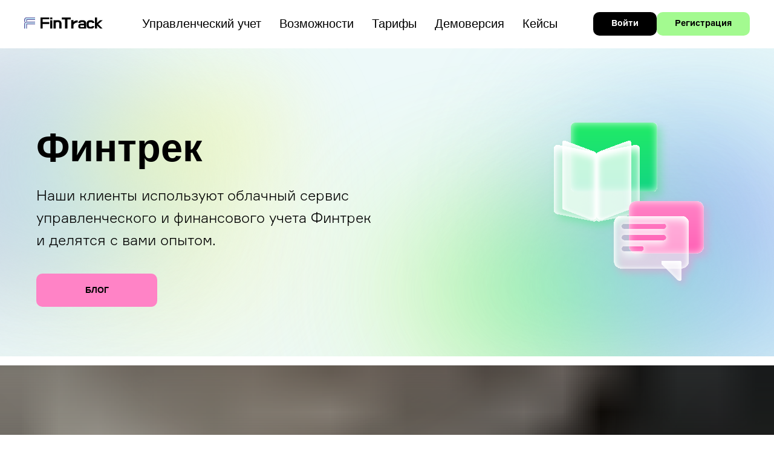

--- FILE ---
content_type: text/html; charset=UTF-8
request_url: https://fin-track.ru/otzyv-goncharnaya-studiya
body_size: 20814
content:
<!DOCTYPE html> <html lang="ru"> <head> <meta charset="utf-8" /> <meta http-equiv="Content-Type" content="text/html; charset=utf-8" /> <meta name="viewport" content="width=device-width, initial-scale=1.0" /> <!--metatextblock--> <title>Отзывы: студия керамики "Гончарная студия № 1"</title> <meta name="description" content="Наша компания стала расти, доходы и расходы увеличивались, менялись стратегии развития, постоянно появлялись новые направления, поэтому все старые методы уже просто перестали работать. Мы начали искать специальные сервисы для финансового учета дохода ИП, и выбор пал на Финтрек." /> <meta property="og:url" content="https://fin-track.ru/otzyv-goncharnaya-studiya" /> <meta property="og:title" content="Отзывы: студия керамики &quot;Гончарная студия № 1&quot;" /> <meta property="og:description" content="Наша компания стала расти, доходы и расходы увеличивались, менялись стратегии развития, постоянно появлялись новые направления, поэтому все старые методы уже просто перестали работать. Мы начали искать специальные сервисы для финансового учета дохода ИП, и выбор пал на Финтрек." /> <meta property="og:type" content="website" /> <meta property="og:image" content="https://static.tildacdn.com/tild6463-3337-4837-b130-633631353765/over.png" /> <link rel="canonical" href="https://fin-track.ru/otzyv-goncharnaya-studiya"> <!--/metatextblock--> <meta name="format-detection" content="telephone=no" /> <meta http-equiv="x-dns-prefetch-control" content="on"> <link rel="dns-prefetch" href="https://ws.tildacdn.com"> <link rel="dns-prefetch" href="https://static.tildacdn.com"> <link rel="shortcut icon" href="https://static.tildacdn.com/tild6635-6430-4439-b831-666563643430/favicon.ico" type="image/x-icon" /> <!-- Assets --> <script src="https://neo.tildacdn.com/js/tilda-fallback-1.0.min.js" async charset="utf-8"></script> <link rel="stylesheet" href="https://static.tildacdn.com/css/tilda-grid-3.0.min.css" type="text/css" media="all" onerror="this.loaderr='y';"/> <link rel="stylesheet" href="https://static.tildacdn.com/ws/project1987121/tilda-blocks-page47563215.min.css?t=1764164488" type="text/css" media="all" onerror="this.loaderr='y';" /> <link rel="stylesheet" href="https://static.tildacdn.com/css/tilda-animation-2.0.min.css" type="text/css" media="all" onerror="this.loaderr='y';" /> <link rel="stylesheet" href="https://static.tildacdn.com/css/tilda-cover-1.0.min.css" type="text/css" media="all" onerror="this.loaderr='y';" /> <link rel="stylesheet" href="https://static.tildacdn.com/css/tilda-forms-1.0.min.css" type="text/css" media="all" onerror="this.loaderr='y';" /> <link rel="stylesheet" href="https://fonts.googleapis.com/css2?family=Prata&display=swap" type="text/css" /> <script nomodule src="https://static.tildacdn.com/js/tilda-polyfill-1.0.min.js" charset="utf-8"></script> <script type="text/javascript">function t_onReady(func) {if(document.readyState!='loading') {func();} else {document.addEventListener('DOMContentLoaded',func);}}
function t_onFuncLoad(funcName,okFunc,time) {if(typeof window[funcName]==='function') {okFunc();} else {setTimeout(function() {t_onFuncLoad(funcName,okFunc,time);},(time||100));}}function t_throttle(fn,threshhold,scope) {return function() {fn.apply(scope||this,arguments);};}function t396_initialScale(t){var e=document.getElementById("rec"+t);if(e){var i=e.querySelector(".t396__artboard");if(i){window.tn_scale_initial_window_width||(window.tn_scale_initial_window_width=document.documentElement.clientWidth);var a=window.tn_scale_initial_window_width,r=[],n,l=i.getAttribute("data-artboard-screens");if(l){l=l.split(",");for(var o=0;o<l.length;o++)r[o]=parseInt(l[o],10)}else r=[320,480,640,960,1200];for(var o=0;o<r.length;o++){var d=r[o];a>=d&&(n=d)}var _="edit"===window.allrecords.getAttribute("data-tilda-mode"),c="center"===t396_getFieldValue(i,"valign",n,r),s="grid"===t396_getFieldValue(i,"upscale",n,r),w=t396_getFieldValue(i,"height_vh",n,r),g=t396_getFieldValue(i,"height",n,r),u=!!window.opr&&!!window.opr.addons||!!window.opera||-1!==navigator.userAgent.indexOf(" OPR/");if(!_&&c&&!s&&!w&&g&&!u){var h=parseFloat((a/n).toFixed(3)),f=[i,i.querySelector(".t396__carrier"),i.querySelector(".t396__filter")],v=Math.floor(parseInt(g,10)*h)+"px",p;i.style.setProperty("--initial-scale-height",v);for(var o=0;o<f.length;o++)f[o].style.setProperty("height","var(--initial-scale-height)");t396_scaleInitial__getElementsToScale(i).forEach((function(t){t.style.zoom=h}))}}}}function t396_scaleInitial__getElementsToScale(t){return t?Array.prototype.slice.call(t.children).filter((function(t){return t&&(t.classList.contains("t396__elem")||t.classList.contains("t396__group"))})):[]}function t396_getFieldValue(t,e,i,a){var r,n=a[a.length-1];if(!(r=i===n?t.getAttribute("data-artboard-"+e):t.getAttribute("data-artboard-"+e+"-res-"+i)))for(var l=0;l<a.length;l++){var o=a[l];if(!(o<=i)&&(r=o===n?t.getAttribute("data-artboard-"+e):t.getAttribute("data-artboard-"+e+"-res-"+o)))break}return r}window.TN_SCALE_INITIAL_VER="1.0",window.tn_scale_initial_window_width=null;</script> <script src="https://static.tildacdn.com/js/jquery-1.10.2.min.js" charset="utf-8" onerror="this.loaderr='y';"></script> <script src="https://static.tildacdn.com/js/tilda-scripts-3.0.min.js" charset="utf-8" defer onerror="this.loaderr='y';"></script> <script src="https://static.tildacdn.com/ws/project1987121/tilda-blocks-page47563215.min.js?t=1764164488" charset="utf-8" async onerror="this.loaderr='y';"></script> <script src="https://static.tildacdn.com/js/tilda-lazyload-1.0.min.js" charset="utf-8" async onerror="this.loaderr='y';"></script> <script src="https://static.tildacdn.com/js/tilda-animation-2.0.min.js" charset="utf-8" async onerror="this.loaderr='y';"></script> <script src="https://static.tildacdn.com/js/tilda-zero-1.1.min.js" charset="utf-8" async onerror="this.loaderr='y';"></script> <script src="https://static.tildacdn.com/js/tilda-cover-1.0.min.js" charset="utf-8" async onerror="this.loaderr='y';"></script> <script src="https://static.tildacdn.com/js/hammer.min.js" charset="utf-8" async onerror="this.loaderr='y';"></script> <script src="https://static.tildacdn.com/js/tilda-forms-1.0.min.js" charset="utf-8" async onerror="this.loaderr='y';"></script> <script src="https://static.tildacdn.com/js/tilda-menu-1.0.min.js" charset="utf-8" async onerror="this.loaderr='y';"></script> <script src="https://static.tildacdn.com/js/tilda-zero-scale-1.0.min.js" charset="utf-8" async onerror="this.loaderr='y';"></script> <script src="https://static.tildacdn.com/js/tilda-skiplink-1.0.min.js" charset="utf-8" async onerror="this.loaderr='y';"></script> <script src="https://static.tildacdn.com/js/tilda-events-1.0.min.js" charset="utf-8" async onerror="this.loaderr='y';"></script> <!-- nominify begin --><meta name="google-site-verification" content="PlwDkqDt8w5vymTw5ty6ascoQnySsGJcZCYn0LHphWo" /> <meta name="yandex-verification" content="6dd44630e2603802" /> <!-- Yandex.Metrika counter --> <script type="text/javascript" >
   (function(m,e,t,r,i,k,a){m[i]=m[i]||function(){(m[i].a=m[i].a||[]).push(arguments)};
   m[i].l=1*new Date();
   for (var j = 0; j < document.scripts.length; j++) {if (document.scripts[j].src === r) { return; }}
   k=e.createElement(t),a=e.getElementsByTagName(t)[0],k.async=1,k.src=r,a.parentNode.insertBefore(k,a)})
   (window, document, "script", "https://mc.yandex.ru/metrika/tag.js", "ym");

   ym(97590438, "init", {
        clickmap:true,
        trackLinks:true,
        accurateTrackBounce:true,
        webvisor:true
   });
</script> <noscript><div><img src="https://mc.yandex.ru/watch/97590438" style="position:absolute; left:-9999px;" alt="" /></div></noscript> <!-- /Yandex.Metrika counter --> <script>
  if (document.readyState !== 'loading') {
    us_sendMertics();
  } else {
    document.addEventListener('DOMContentLoaded', us_sendMertics);
  }

  function us_sendMertics() {
    var links = document.querySelectorAll('[href="https://app.fin-track.ru/reg"]');
    Array.prototype.forEach.call(links, function (link) {
      link.addEventListener('click', function () {
        if (window.mainMetrikaId !== undefined) {
          yaCounter90784833.reachGoal('Reg_click');
        }
      });
    });
  }
</script> <!-- nominify end --><script type="text/javascript">window.dataLayer=window.dataLayer||[];</script> <!-- Facebook Pixel Code --> <script type="text/javascript" data-tilda-cookie-type="advertising">setTimeout(function(){!function(f,b,e,v,n,t,s)
{if(f.fbq)return;n=f.fbq=function(){n.callMethod?n.callMethod.apply(n,arguments):n.queue.push(arguments)};if(!f._fbq)f._fbq=n;n.push=n;n.loaded=!0;n.version='2.0';n.agent='pltilda';n.queue=[];t=b.createElement(e);t.async=!0;t.src=v;s=b.getElementsByTagName(e)[0];s.parentNode.insertBefore(t,s)}(window,document,'script','https://connect.facebook.net/en_US/fbevents.js');fbq('init','528033281023562');fbq('track','PageView');},2000);</script> <!-- End Facebook Pixel Code --> <script type="text/javascript">(function() {if((/bot|google|yandex|baidu|bing|msn|duckduckbot|teoma|slurp|crawler|spider|robot|crawling|facebook/i.test(navigator.userAgent))===false&&typeof(sessionStorage)!='undefined'&&sessionStorage.getItem('visited')!=='y'&&document.visibilityState){var style=document.createElement('style');style.type='text/css';style.innerHTML='@media screen and (min-width: 980px) {.t-records {opacity: 0;}.t-records_animated {-webkit-transition: opacity ease-in-out .2s;-moz-transition: opacity ease-in-out .2s;-o-transition: opacity ease-in-out .2s;transition: opacity ease-in-out .2s;}.t-records.t-records_visible {opacity: 1;}}';document.getElementsByTagName('head')[0].appendChild(style);function t_setvisRecs(){var alr=document.querySelectorAll('.t-records');Array.prototype.forEach.call(alr,function(el) {el.classList.add("t-records_animated");});setTimeout(function() {Array.prototype.forEach.call(alr,function(el) {el.classList.add("t-records_visible");});sessionStorage.setItem("visited","y");},400);}
document.addEventListener('DOMContentLoaded',t_setvisRecs);}})();</script></head> <body class="t-body" style="margin:0;"> <!--allrecords--> <div id="allrecords" class="t-records" data-hook="blocks-collection-content-node" data-tilda-project-id="1987121" data-tilda-page-id="47563215" data-tilda-page-alias="otzyv-goncharnaya-studiya" data-tilda-formskey="3828c897a7d847be756f1e2b832d24ea" data-tilda-stat-scroll="yes" data-tilda-lazy="yes" data-tilda-project-lang="RU" data-tilda-root-zone="com" data-tilda-project-headcode="yes" data-tilda-project-country="RU"> <!--header--> <header id="t-header" class="t-records" data-hook="blocks-collection-content-node" data-tilda-project-id="1987121" data-tilda-page-id="30297110" data-tilda-page-alias="123456" data-tilda-formskey="3828c897a7d847be756f1e2b832d24ea" data-tilda-stat-scroll="yes" data-tilda-lazy="yes" data-tilda-project-lang="RU" data-tilda-root-zone="com" data-tilda-project-headcode="yes" data-tilda-project-country="RU"> <div id="rec490278505" class="r t-rec" style=" " data-animationappear="off" data-record-type="257"> <!-- T228 --> <div id="nav490278505marker"></div> <div class="tmenu-mobile"> <div class="tmenu-mobile__container"> <div class="tmenu-mobile__burgerlogo"> <a href="/"> <img
src="https://static.tildacdn.com/tild6463-3536-4765-b032-636638626562/2_49.svg"
class="tmenu-mobile__imglogo"
imgfield="img"
style="max-width: 130px; width: 130px;"
alt=""> </a> </div> <button type="button"
class="t-menuburger t-menuburger_first "
aria-label="Навигационное меню"
aria-expanded="false"> <span style="background-color:#000000;"></span> <span style="background-color:#000000;"></span> <span style="background-color:#000000;"></span> <span style="background-color:#000000;"></span> </button> <script>function t_menuburger_init(recid) {var rec=document.querySelector('#rec' + recid);if(!rec) return;var burger=rec.querySelector('.t-menuburger');if(!burger) return;var isSecondStyle=burger.classList.contains('t-menuburger_second');if(isSecondStyle&&!window.isMobile&&!('ontouchend' in document)) {burger.addEventListener('mouseenter',function() {if(burger.classList.contains('t-menuburger-opened')) return;burger.classList.remove('t-menuburger-unhovered');burger.classList.add('t-menuburger-hovered');});burger.addEventListener('mouseleave',function() {if(burger.classList.contains('t-menuburger-opened')) return;burger.classList.remove('t-menuburger-hovered');burger.classList.add('t-menuburger-unhovered');setTimeout(function() {burger.classList.remove('t-menuburger-unhovered');},300);});}
burger.addEventListener('click',function() {if(!burger.closest('.tmenu-mobile')&&!burger.closest('.t450__burger_container')&&!burger.closest('.t466__container')&&!burger.closest('.t204__burger')&&!burger.closest('.t199__js__menu-toggler')) {burger.classList.toggle('t-menuburger-opened');burger.classList.remove('t-menuburger-unhovered');}});var menu=rec.querySelector('[data-menu="yes"]');if(!menu) return;var menuLinks=menu.querySelectorAll('.t-menu__link-item');var submenuClassList=['t978__menu-link_hook','t978__tm-link','t966__tm-link','t794__tm-link','t-menusub__target-link'];Array.prototype.forEach.call(menuLinks,function(link) {link.addEventListener('click',function() {var isSubmenuHook=submenuClassList.some(function(submenuClass) {return link.classList.contains(submenuClass);});if(isSubmenuHook) return;burger.classList.remove('t-menuburger-opened');});});menu.addEventListener('clickedAnchorInTooltipMenu',function() {burger.classList.remove('t-menuburger-opened');});}
t_onReady(function() {t_onFuncLoad('t_menuburger_init',function(){t_menuburger_init('490278505');});});</script> <style>.t-menuburger{position:relative;flex-shrink:0;width:28px;height:20px;padding:0;border:none;background-color:transparent;outline:none;-webkit-transform:rotate(0deg);transform:rotate(0deg);transition:transform .5s ease-in-out;cursor:pointer;z-index:999;}.t-menuburger span{display:block;position:absolute;width:100%;opacity:1;left:0;-webkit-transform:rotate(0deg);transform:rotate(0deg);transition:.25s ease-in-out;height:3px;background-color:#000;}.t-menuburger span:nth-child(1){top:0px;}.t-menuburger span:nth-child(2),.t-menuburger span:nth-child(3){top:8px;}.t-menuburger span:nth-child(4){top:16px;}.t-menuburger__big{width:42px;height:32px;}.t-menuburger__big span{height:5px;}.t-menuburger__big span:nth-child(2),.t-menuburger__big span:nth-child(3){top:13px;}.t-menuburger__big span:nth-child(4){top:26px;}.t-menuburger__small{width:22px;height:14px;}.t-menuburger__small span{height:2px;}.t-menuburger__small span:nth-child(2),.t-menuburger__small span:nth-child(3){top:6px;}.t-menuburger__small span:nth-child(4){top:12px;}.t-menuburger-opened span:nth-child(1){top:8px;width:0%;left:50%;}.t-menuburger-opened span:nth-child(2){-webkit-transform:rotate(45deg);transform:rotate(45deg);}.t-menuburger-opened span:nth-child(3){-webkit-transform:rotate(-45deg);transform:rotate(-45deg);}.t-menuburger-opened span:nth-child(4){top:8px;width:0%;left:50%;}.t-menuburger-opened.t-menuburger__big span:nth-child(1){top:6px;}.t-menuburger-opened.t-menuburger__big span:nth-child(4){top:18px;}.t-menuburger-opened.t-menuburger__small span:nth-child(1),.t-menuburger-opened.t-menuburger__small span:nth-child(4){top:6px;}@media (hover),(min-width:0\0){.t-menuburger_first:hover span:nth-child(1){transform:translateY(1px);}.t-menuburger_first:hover span:nth-child(4){transform:translateY(-1px);}.t-menuburger_first.t-menuburger__big:hover span:nth-child(1){transform:translateY(3px);}.t-menuburger_first.t-menuburger__big:hover span:nth-child(4){transform:translateY(-3px);}}.t-menuburger_second span:nth-child(2),.t-menuburger_second span:nth-child(3){width:80%;left:20%;right:0;}@media (hover),(min-width:0\0){.t-menuburger_second.t-menuburger-hovered span:nth-child(2),.t-menuburger_second.t-menuburger-hovered span:nth-child(3){animation:t-menuburger-anim 0.3s ease-out normal forwards;}.t-menuburger_second.t-menuburger-unhovered span:nth-child(2),.t-menuburger_second.t-menuburger-unhovered span:nth-child(3){animation:t-menuburger-anim2 0.3s ease-out normal forwards;}}.t-menuburger_second.t-menuburger-opened span:nth-child(2),.t-menuburger_second.t-menuburger-opened span:nth-child(3){left:0;right:0;width:100%!important;}.t-menuburger_third span:nth-child(4){width:70%;left:unset;right:0;}@media (hover),(min-width:0\0){.t-menuburger_third:not(.t-menuburger-opened):hover span:nth-child(4){width:100%;}}.t-menuburger_third.t-menuburger-opened span:nth-child(4){width:0!important;right:50%;}.t-menuburger_fourth{height:12px;}.t-menuburger_fourth.t-menuburger__small{height:8px;}.t-menuburger_fourth.t-menuburger__big{height:18px;}.t-menuburger_fourth span:nth-child(2),.t-menuburger_fourth span:nth-child(3){top:4px;opacity:0;}.t-menuburger_fourth span:nth-child(4){top:8px;}.t-menuburger_fourth.t-menuburger__small span:nth-child(2),.t-menuburger_fourth.t-menuburger__small span:nth-child(3){top:3px;}.t-menuburger_fourth.t-menuburger__small span:nth-child(4){top:6px;}.t-menuburger_fourth.t-menuburger__small span:nth-child(2),.t-menuburger_fourth.t-menuburger__small span:nth-child(3){top:3px;}.t-menuburger_fourth.t-menuburger__small span:nth-child(4){top:6px;}.t-menuburger_fourth.t-menuburger__big span:nth-child(2),.t-menuburger_fourth.t-menuburger__big span:nth-child(3){top:6px;}.t-menuburger_fourth.t-menuburger__big span:nth-child(4){top:12px;}@media (hover),(min-width:0\0){.t-menuburger_fourth:not(.t-menuburger-opened):hover span:nth-child(1){transform:translateY(1px);}.t-menuburger_fourth:not(.t-menuburger-opened):hover span:nth-child(4){transform:translateY(-1px);}.t-menuburger_fourth.t-menuburger__big:not(.t-menuburger-opened):hover span:nth-child(1){transform:translateY(3px);}.t-menuburger_fourth.t-menuburger__big:not(.t-menuburger-opened):hover span:nth-child(4){transform:translateY(-3px);}}.t-menuburger_fourth.t-menuburger-opened span:nth-child(1),.t-menuburger_fourth.t-menuburger-opened span:nth-child(4){top:4px;}.t-menuburger_fourth.t-menuburger-opened span:nth-child(2),.t-menuburger_fourth.t-menuburger-opened span:nth-child(3){opacity:1;}@keyframes t-menuburger-anim{0%{width:80%;left:20%;right:0;}50%{width:100%;left:0;right:0;}100%{width:80%;left:0;right:20%;}}@keyframes t-menuburger-anim2{0%{width:80%;left:0;}50%{width:100%;right:0;left:0;}100%{width:80%;left:20%;right:0;}}</style> </div> </div> <style>.tmenu-mobile{background-color:#111;display:none;width:100%;top:0;z-index:990;}.tmenu-mobile_positionfixed{position:fixed;}.tmenu-mobile__text{color:#fff;}.tmenu-mobile__container{min-height:64px;padding:20px;position:relative;box-sizing:border-box;display:-webkit-flex;display:-ms-flexbox;display:flex;-webkit-align-items:center;-ms-flex-align:center;align-items:center;-webkit-justify-content:space-between;-ms-flex-pack:justify;justify-content:space-between;}.tmenu-mobile__list{display:block;}.tmenu-mobile__burgerlogo{display:inline-block;font-size:24px;font-weight:400;white-space:nowrap;vertical-align:middle;}.tmenu-mobile__imglogo{height:auto;display:block;max-width:300px!important;box-sizing:border-box;padding:0;margin:0 auto;}@media screen and (max-width:980px){.tmenu-mobile__menucontent_hidden{display:none;height:100%;}.tmenu-mobile{display:block;}}@media screen and (max-width:980px){#rec490278505 .tmenu-mobile{background-color:#ffffff;}#rec490278505 .t-menuburger{-webkit-order:1;-ms-flex-order:1;order:1;}}</style> <style> #rec490278505 .tmenu-mobile__burgerlogo a{color:#000000;}</style> <style> #rec490278505 .tmenu-mobile__burgerlogo__title{color:#000000;}</style> <div id="nav490278505" class="t228 t228__positionstatic tmenu-mobile__menucontent_hidden" style="background-color: rgba(255,255,255,1); " data-bgcolor-hex="#ffffff" data-bgcolor-rgba="rgba(255,255,255,1)" data-navmarker="nav490278505marker" data-appearoffset="200px" data-bgopacity-two="100" data-menushadow="" data-menushadow-css="0px 1px 3px rgba(0,0,0,0.3)" data-bgopacity="1" data-bgcolor-rgba-afterscroll="rgba(255,255,255,1)" data-menu-items-align="center" data-menu="yes"> <div class="t228__maincontainer " style=""> <div class="t228__padding40px"></div> <div class="t228__leftside"> <div class="t228__leftcontainer"> <a href="/" class="t228__imgwrapper"> <img class="t228__imglogo t228__imglogomobile"
src="https://static.tildacdn.com/tild6463-3536-4765-b032-636638626562/2_49.svg"
imgfield="img"
style="max-width: 130px; width: 130px; min-width: 130px; height: auto; display: block;"
alt=""> </a> </div> </div> <div class="t228__centerside "> <nav class="t228__centercontainer"> <ul role="list" class="t228__list t-menu__list t228__list_hidden"> <li class="t228__list_item"
style="padding:0 15px 0 0;"> <a class="t-menu__link-item"
href="/upravlenchesky-uchet-biznesa" data-menu-submenu-hook="" data-menu-item-number="1">
Управленческий учет
</a> </li> <li class="t228__list_item"
style="padding:0 15px;"> <a class="t-menu__link-item"
href="/#vozmojnosti" data-menu-submenu-hook="" data-menu-item-number="2">
Возможности
</a> </li> <li class="t228__list_item"
style="padding:0 15px;"> <a class="t-menu__link-item"
href="/#tarif" data-menu-submenu-hook="" data-menu-item-number="3">
Тарифы
</a> </li> <li class="t228__list_item"
style="padding:0 15px;"> <a class="t-menu__link-item"
href="https://demo.fin-track.ru/dashboard"
target="_blank" data-menu-submenu-hook="" data-menu-item-number="4">
Демоверсия
</a> </li> <li class="t228__list_item"
style="padding:0 0 0 15px;"> <a class="t-menu__link-item"
href="/otzyvy" data-menu-submenu-hook="" data-menu-item-number="5">
Кейсы
</a> </li> </ul> </nav> </div> <div class="t228__rightside"> <div class="t228__rightcontainer"> <div class="t228__right_buttons"> <div class="t228__right_buttons_wrap"> <div class="t228__right_buttons_but"> <a
class="t-btn t-btnflex t-btnflex_type_button t-btnflex_sm"
href="https://app.fin-track.ru/login"
target="_blank"> <span class="t-btnflex__text">Войти</span> <style>#rec490278505 .t-btnflex.t-btnflex_type_button {color:#ffffff;background-color:#000000;border-style:none !important;border-radius:10px;box-shadow:none !important;transition-duration:0.2s;transition-property:background-color,color,border-color,box-shadow,opacity,transform,gap;transition-timing-function:ease-in-out;}</style> </a> </div> <div class="t228__right_buttons_but"> <a
class="t-btn t-btnflex t-btnflex_type_button2 t-btnflex_sm js-click-stat"
href="https://app.fin-track.ru/reg"
target="_blank" data-tilda-event-name="/tilda/click/rec490278505/button2"> <span class="t-btnflex__text">Регистрация</span> <style>#rec490278505 .t-btnflex.t-btnflex_type_button2 {color:#000000;background-color:#a3fa90;border-style:none !important;border-radius:10px;box-shadow:none !important;transition-duration:0.2s;transition-property:background-color,color,border-color,box-shadow,opacity,transform,gap;transition-timing-function:ease-in-out;}</style> </a> </div> </div> </div> </div> </div> <div class="t228__padding40px"> </div> </div> </div> <style>@media screen and (max-width:980px){#rec490278505 .t228__leftcontainer{display:none;}}</style> <style>@media screen and (max-width:980px){#rec490278505 .t228__leftcontainer{padding:20px;}#rec490278505 .t228__imglogo{padding:20px 0;}#rec490278505 .t228{position:static;}}</style> <script>window.addEventListener('load',function() {t_onFuncLoad('t228_setWidth',function() {t228_setWidth('490278505');});});window.addEventListener('resize',t_throttle(function() {t_onFuncLoad('t228_setWidth',function() {t228_setWidth('490278505');});t_onFuncLoad('t_menu__setBGcolor',function() {t_menu__setBGcolor('490278505','.t228');});}));t_onReady(function() {t_onFuncLoad('t_menu__highlightActiveLinks',function() {t_menu__highlightActiveLinks('.t228__list_item a');});t_onFuncLoad('t228__init',function() {t228__init('490278505');});t_onFuncLoad('t_menu__setBGcolor',function() {t_menu__setBGcolor('490278505','.t228');});t_onFuncLoad('t_menu__interactFromKeyboard',function() {t_menu__interactFromKeyboard('490278505');});t_onFuncLoad('t228_setWidth',function() {t228_setWidth('490278505');});t_onFuncLoad('t_menu__createMobileMenu',function() {t_menu__createMobileMenu('490278505','.t228');});});</script> <style>#rec490278505 .t-menu__link-item{}@supports (overflow:-webkit-marquee) and (justify-content:inherit){#rec490278505 .t-menu__link-item,#rec490278505 .t-menu__link-item.t-active{opacity:1 !important;}}</style> <style> #rec490278505 a.t-menusub__link-item{color:#000000;}</style> <style> #rec490278505 .t228__leftcontainer a{color:#000000;}#rec490278505 a.t-menu__link-item{font-size:20px;color:#000000;font-family:'Arial';font-weight:400;}#rec490278505 .t228__right_langs_lang a{font-size:20px;color:#000000;font-family:'Arial';font-weight:400;}#rec490278505 .t228__right_descr{color:#000000;}</style> <style> #rec490278505 .t228__logo{color:#000000;}</style> <style>#rec490278505 .t228 {box-shadow:0px 1px 3px rgba(0,0,0,0.3);}</style> </div> <div id="rec1524466061" class="r t-rec" style=" " data-animationappear="off" data-record-type="131"> <!-- T123 --> <div class="t123"> <div class="t-container_100 "> <div class="t-width t-width_100 "> <!-- nominify begin --> <!-- Top.Mail.Ru counter --> <script type="text/javascript">
var _tmr = window._tmr || (window._tmr = []);
_tmr.push({id: "3714933", type: "pageView", start: (new Date()).getTime()});
(function (d, w, id) {
  if (d.getElementById(id)) return;
  var ts = d.createElement("script"); ts.type = "text/javascript"; ts.async = true; ts.id = id;
  ts.src = "https://top-fwz1.mail.ru/js/code.js";
  var f = function () {var s = d.getElementsByTagName("script")[0]; s.parentNode.insertBefore(ts, s);};
  if (w.opera == "[object Opera]") { d.addEventListener("DOMContentLoaded", f, false); } else { f(); }
})(document, window, "tmr-code");
</script> <noscript><div><img src="https://top-fwz1.mail.ru/counter?id=3714933;js=na" style="position:absolute;left:-9999px;" alt="Top.Mail.Ru" /></div></noscript> <!-- /Top.Mail.Ru counter --> <!-- nominify end --> </div> </div> </div> </div> </header> <!--/header--> <div id="rec737434950" class="r t-rec" style=" " data-animationappear="off" data-record-type="396"> <!-- T396 --> <style>#rec737434950 .t396__artboard {height:510px;background-color:#edf9f9;}#rec737434950 .t396__filter {height:510px;}#rec737434950 .t396__carrier{height:510px;background-position:center center;background-attachment:scroll;background-size:cover;background-repeat:no-repeat;}@media screen and (max-width:1199px) {#rec737434950 .t396__artboard,#rec737434950 .t396__filter,#rec737434950 .t396__carrier {}#rec737434950 .t396__filter {}#rec737434950 .t396__carrier {background-attachment:scroll;}}@media screen and (max-width:959px) {#rec737434950 .t396__artboard,#rec737434950 .t396__filter,#rec737434950 .t396__carrier {height:430px;}#rec737434950 .t396__filter {}#rec737434950 .t396__carrier {background-attachment:scroll;}}@media screen and (max-width:639px) {#rec737434950 .t396__artboard,#rec737434950 .t396__filter,#rec737434950 .t396__carrier {height:460px;}#rec737434950 .t396__filter {}#rec737434950 .t396__carrier {background-attachment:scroll;}}@media screen and (max-width:479px) {#rec737434950 .t396__artboard,#rec737434950 .t396__filter,#rec737434950 .t396__carrier {height:510px;}#rec737434950 .t396__filter {}#rec737434950 .t396__carrier {background-attachment:scroll;}}#rec737434950 .tn-elem[data-elem-id="1663071923232"]{z-index:2;top:-170px;left:calc(50% - 600px + -521px);width:2243px;height:auto;}#rec737434950 .tn-elem[data-elem-id="1663071923232"] .tn-atom{background-position:center center;border-color:transparent ;border-style:solid ;transition:background-color var(--t396-speedhover,0s) ease-in-out,color var(--t396-speedhover,0s) ease-in-out,border-color var(--t396-speedhover,0s) ease-in-out,box-shadow var(--t396-shadowshoverspeed,0.2s) ease-in-out;}#rec737434950 .tn-elem[data-elem-id="1663071923232"] .tn-atom__img {}@media screen and (max-width:1199px) {#rec737434950 .tn-elem[data-elem-id="1663071923232"] {top:-48px;left:calc(50% - 480px + -485px);width:1950px;height:auto;}}@media screen and (max-width:959px) {#rec737434950 .tn-elem[data-elem-id="1663071923232"] {top:65px;left:calc(50% - 320px + -90px);width:829px;height:auto;}}@media screen and (max-width:639px) {#rec737434950 .tn-elem[data-elem-id="1663071923232"] {top:80px;left:calc(50% - 240px + -110px);height:auto;}}@media screen and (max-width:479px) {#rec737434950 .tn-elem[data-elem-id="1663071923232"] {top:118px;left:calc(50% - 160px + -307px);width:841px;height:auto;}}#rec737434950 .tn-elem[data-elem-id="1662640266408"]{color:#000000;z-index:3;top:115px;left:calc(50% - 600px + 20px);width:560px;height:auto;}#rec737434950 .tn-elem[data-elem-id="1662640266408"] .tn-atom{color:#000000;font-size:65px;font-family:'Montserrat',Arial,sans-serif;line-height:1.55;font-weight:700;background-position:center center;border-color:transparent ;border-style:solid ;transition:background-color var(--t396-speedhover,0s) ease-in-out,color var(--t396-speedhover,0s) ease-in-out,border-color var(--t396-speedhover,0s) ease-in-out,box-shadow var(--t396-shadowshoverspeed,0.2s) ease-in-out;}@media screen and (max-width:1199px) {#rec737434950 .tn-elem[data-elem-id="1662640266408"] {top:135px;left:calc(50% - 480px + 10px);height:auto;}}@media screen and (max-width:959px) {#rec737434950 .tn-elem[data-elem-id="1662640266408"] {top:125px;left:calc(50% - 320px + 10px);height:auto;}#rec737434950 .tn-elem[data-elem-id="1662640266408"] .tn-atom{font-size:36px;background-size:cover;}}@media screen and (max-width:639px) {#rec737434950 .tn-elem[data-elem-id="1662640266408"] {top:145px;left:calc(50% - 240px + 10px);height:auto;}}@media screen and (max-width:479px) {#rec737434950 .tn-elem[data-elem-id="1662640266408"] {top:171px;left:calc(50% - 160px + 10px);width:210px;height:auto;}#rec737434950 .tn-elem[data-elem-id="1662640266408"] .tn-atom{font-size:32px;line-height:1.15;background-size:cover;}}#rec737434950 .tn-elem[data-elem-id="1662640306408"]{color:#000000;z-index:4;top:225px;left:calc(50% - 600px + 20px);width:747px;height:auto;}#rec737434950 .tn-elem[data-elem-id="1662640306408"] .tn-atom{color:#000000;font-size:24px;font-family:'Formular',Arial,sans-serif;line-height:1.55;font-weight:300;background-position:center center;border-color:transparent ;border-style:solid ;transition:background-color var(--t396-speedhover,0s) ease-in-out,color var(--t396-speedhover,0s) ease-in-out,border-color var(--t396-speedhover,0s) ease-in-out,box-shadow var(--t396-shadowshoverspeed,0.2s) ease-in-out;}@media screen and (max-width:1199px) {#rec737434950 .tn-elem[data-elem-id="1662640306408"] {top:245px;left:calc(50% - 480px + 10px);width:586px;height:auto;}}@media screen and (max-width:959px) {#rec737434950 .tn-elem[data-elem-id="1662640306408"] {top:185px;left:calc(50% - 320px + 10px);width:369px;height:auto;}#rec737434950 .tn-elem[data-elem-id="1662640306408"] .tn-atom{font-size:20px;background-size:cover;}}@media screen and (max-width:639px) {#rec737434950 .tn-elem[data-elem-id="1662640306408"] {top:215px;left:calc(50% - 240px + 10px);width:308px;height:auto;}}@media screen and (max-width:479px) {#rec737434950 .tn-elem[data-elem-id="1662640306408"] {top:265px;left:calc(50% - 160px + 10px);height:auto;}#rec737434950 .tn-elem[data-elem-id="1662640306408"] .tn-atom{font-size:18px;background-size:cover;}}#rec737434950 .tn-elem[data-elem-id="1662640335589"]{color:#000000;text-align:center;z-index:5;top:373px;left:calc(50% - 600px + 20px);width:200px;height:55px;}#rec737434950 .tn-elem[data-elem-id="1662640335589"] .tn-atom{color:#000000;font-size:14px;font-family:'Montserrat',Arial,sans-serif;line-height:1.55;font-weight:600;border-radius:10px;background-color:#ff83c6;background-position:center center;border-color:transparent ;border-style:solid ;--t396-speedhover:0.2s;transition:background-color var(--t396-speedhover,0s) ease-in-out,color var(--t396-speedhover,0s) ease-in-out,border-color var(--t396-speedhover,0s) ease-in-out,box-shadow var(--t396-shadowshoverspeed,0.2s) ease-in-out;}#rec737434950 .tn-elem[data-elem-id="1662640335589"] .tn-atom {-webkit-box-pack:center;-ms-flex-pack:center;justify-content:center;}@media screen and (max-width:1199px) {#rec737434950 .tn-elem[data-elem-id="1662640335589"] {top:360px;left:calc(50% - 480px + 10px);width:px;}#rec737434950 .tn-elem[data-elem-id="1662640335589"] .tn-atom .tn-atom__button-text {overflow:visible;}}@media screen and (max-width:959px) {#rec737434950 .tn-elem[data-elem-id="1662640335589"] {top:310px;left:calc(50% - 320px + 10px);width:px;}#rec737434950 .tn-elem[data-elem-id="1662640335589"] .tn-atom .tn-atom__button-text {overflow:visible;}}@media screen and (max-width:639px) {#rec737434950 .tn-elem[data-elem-id="1662640335589"] {top:340px;left:calc(50% - 240px + 10px);width:px;}#rec737434950 .tn-elem[data-elem-id="1662640335589"] .tn-atom .tn-atom__button-text {overflow:visible;}}@media screen and (max-width:479px) {#rec737434950 .tn-elem[data-elem-id="1662640335589"] {top:400px;left:calc(50% - 160px + 10px);width:px;}#rec737434950 .tn-elem[data-elem-id="1662640335589"] .tn-atom .tn-atom__button-text {overflow:visible;}}#rec737434950 .tn-elem[data-elem-id="1662640692518"]{z-index:6;top:91px;left:calc(50% - 600px + 847px);width:229px;height:auto;}#rec737434950 .tn-elem[data-elem-id="1662640692518"] .tn-atom{background-position:center center;border-color:transparent ;border-style:solid ;transition:background-color var(--t396-speedhover,0s) ease-in-out,color var(--t396-speedhover,0s) ease-in-out,border-color var(--t396-speedhover,0s) ease-in-out,box-shadow var(--t396-shadowshoverspeed,0.2s) ease-in-out;}#rec737434950 .tn-elem[data-elem-id="1662640692518"] .tn-atom__img {}@media screen and (max-width:1199px) {#rec737434950 .tn-elem[data-elem-id="1662640692518"] {top:90px;left:calc(50% - 480px + 640px);height:auto;}}@media screen and (max-width:959px) {#rec737434950 .tn-elem[data-elem-id="1662640692518"] {top:45px;left:calc(50% - 320px + 390px);height:auto;}}@media screen and (max-width:639px) {#rec737434950 .tn-elem[data-elem-id="1662640692518"] {top:47px;left:calc(50% - 240px + 276px);width:138px;height:auto;}}@media screen and (max-width:479px) {#rec737434950 .tn-elem[data-elem-id="1662640692518"] {top:60px;left:calc(50% - 160px + 153px);width:111px;height:auto;}}#rec737434950 .tn-elem[data-elem-id="1662640704615"]{z-index:7;top:220px;left:calc(50% - 600px + 950px);width:200px;height:auto;}#rec737434950 .tn-elem[data-elem-id="1662640704615"] .tn-atom{background-position:center center;border-color:transparent ;border-style:solid ;transition:background-color var(--t396-speedhover,0s) ease-in-out,color var(--t396-speedhover,0s) ease-in-out,border-color var(--t396-speedhover,0s) ease-in-out,box-shadow var(--t396-shadowshoverspeed,0.2s) ease-in-out;}#rec737434950 .tn-elem[data-elem-id="1662640704615"] .tn-atom__img {}@media screen and (max-width:1199px) {#rec737434950 .tn-elem[data-elem-id="1662640704615"] {top:290px;left:calc(50% - 480px + 730px);height:auto;}}@media screen and (max-width:959px) {#rec737434950 .tn-elem[data-elem-id="1662640704615"] {top:195px;left:calc(50% - 320px + 430px);height:auto;}}@media screen and (max-width:639px) {#rec737434950 .tn-elem[data-elem-id="1662640704615"] {top:115px;left:calc(50% - 240px + 334px);width:139px;height:auto;}}@media screen and (max-width:479px) {#rec737434950 .tn-elem[data-elem-id="1662640704615"] {top:115px;left:calc(50% - 160px + 200px);width:112px;height:auto;}}</style> <div class='t396'> <div class="t396__artboard" data-artboard-recid="737434950" data-artboard-screens="320,480,640,960,1200" data-artboard-height="510" data-artboard-valign="center" data-artboard-upscale="grid" data-artboard-height-res-320="510" data-artboard-height-res-480="460" data-artboard-height-res-640="430"> <div class="t396__carrier" data-artboard-recid="737434950"></div> <div class="t396__filter" data-artboard-recid="737434950"></div> <div class='t396__elem tn-elem tn-elem__7374349501663071923232' data-elem-id='1663071923232' data-elem-type='image' data-field-top-value="-170" data-field-left-value="-521" data-field-width-value="2243" data-field-axisy-value="top" data-field-axisx-value="left" data-field-container-value="grid" data-field-topunits-value="px" data-field-leftunits-value="px" data-field-heightunits-value="" data-field-widthunits-value="px" data-field-filewidth-value="2808" data-field-fileheight-value="1188" data-field-top-res-320-value="118" data-field-left-res-320-value="-307" data-field-width-res-320-value="841" data-field-top-res-480-value="80" data-field-left-res-480-value="-110" data-field-top-res-640-value="65" data-field-left-res-640-value="-90" data-field-width-res-640-value="829" data-field-top-res-960-value="-48" data-field-left-res-960-value="-485" data-field-width-res-960-value="1950"> <div class='tn-atom'> <img class='tn-atom__img t-img' data-original='https://static.tildacdn.com/tild3837-6463-4165-b932-633139386561/1.svg'
src='https://static.tildacdn.com/tild3837-6463-4165-b932-633139386561/1.svg'
alt='' imgfield='tn_img_1663071923232'
/> </div> </div> <div class='t396__elem tn-elem tn-elem__7374349501662640266408' data-elem-id='1662640266408' data-elem-type='text' data-field-top-value="115" data-field-left-value="20" data-field-width-value="560" data-field-axisy-value="top" data-field-axisx-value="left" data-field-container-value="grid" data-field-topunits-value="px" data-field-leftunits-value="px" data-field-heightunits-value="" data-field-widthunits-value="px" data-field-fontsize-value="65" data-field-top-res-320-value="171" data-field-left-res-320-value="10" data-field-width-res-320-value="210" data-field-fontsize-res-320-value="32" data-field-top-res-480-value="145" data-field-left-res-480-value="10" data-field-top-res-640-value="125" data-field-left-res-640-value="10" data-field-fontsize-res-640-value="36" data-field-top-res-960-value="135" data-field-left-res-960-value="10"> <div class='tn-atom'field='tn_text_1662640266408'>Финтрек</div> </div> <div class='t396__elem tn-elem tn-elem__7374349501662640306408' data-elem-id='1662640306408' data-elem-type='text' data-field-top-value="225" data-field-left-value="20" data-field-width-value="747" data-field-axisy-value="top" data-field-axisx-value="left" data-field-container-value="grid" data-field-topunits-value="px" data-field-leftunits-value="px" data-field-heightunits-value="" data-field-widthunits-value="px" data-field-fontsize-value="24" data-field-top-res-320-value="265" data-field-left-res-320-value="10" data-field-fontsize-res-320-value="18" data-field-top-res-480-value="215" data-field-left-res-480-value="10" data-field-width-res-480-value="308" data-field-top-res-640-value="185" data-field-left-res-640-value="10" data-field-width-res-640-value="369" data-field-fontsize-res-640-value="20" data-field-top-res-960-value="245" data-field-left-res-960-value="10" data-field-width-res-960-value="586"> <div class='tn-atom'field='tn_text_1662640306408'>Наши клиенты используют облачный сервис<br>управленческого и финансового учета Финтрек<br>и делятся с вами опытом.<br></div> </div> <div class='t396__elem tn-elem tn-elem__7374349501662640335589' data-elem-id='1662640335589' data-elem-type='button' data-field-top-value="373" data-field-left-value="20" data-field-height-value="55" data-field-width-value="200" data-field-axisy-value="top" data-field-axisx-value="left" data-field-container-value="grid" data-field-topunits-value="px" data-field-leftunits-value="px" data-field-heightunits-value="px" data-field-widthunits-value="px" data-field-fontsize-value="14" data-field-top-res-320-value="400" data-field-left-res-320-value="10" data-field-top-res-480-value="340" data-field-left-res-480-value="10" data-field-top-res-640-value="310" data-field-left-res-640-value="10" data-field-top-res-960-value="360" data-field-left-res-960-value="10"> <a class='tn-atom' href="https://fin-track.ru/blog/all" target="_blank"> <div class='tn-atom__button-content'> <span class="tn-atom__button-text">БЛОГ</span> </div> </a> </div> <div class='t396__elem tn-elem tn-elem__7374349501662640692518' data-elem-id='1662640692518' data-elem-type='image' data-field-top-value="91" data-field-left-value="847" data-field-width-value="229" data-field-axisy-value="top" data-field-axisx-value="left" data-field-container-value="grid" data-field-topunits-value="px" data-field-leftunits-value="px" data-field-heightunits-value="" data-field-widthunits-value="px" data-field-filewidth-value="117" data-field-fileheight-value="117" data-field-top-res-320-value="60" data-field-left-res-320-value="153" data-field-width-res-320-value="111" data-field-top-res-480-value="47" data-field-left-res-480-value="276" data-field-width-res-480-value="138" data-field-top-res-640-value="45" data-field-left-res-640-value="390" data-field-top-res-960-value="90" data-field-left-res-960-value="640"> <div class='tn-atom'> <img class='tn-atom__img t-img' data-original='https://static.tildacdn.com/tild3034-3764-4136-b435-353765366631/Book_1.svg'
src='https://static.tildacdn.com/tild3034-3764-4136-b435-353765366631/Book_1.svg'
alt='' imgfield='tn_img_1662640692518'
/> </div> </div> <div class='t396__elem tn-elem tn-elem__7374349501662640704615' data-elem-id='1662640704615' data-elem-type='image' data-field-top-value="220" data-field-left-value="950" data-field-width-value="200" data-field-axisy-value="top" data-field-axisx-value="left" data-field-container-value="grid" data-field-topunits-value="px" data-field-leftunits-value="px" data-field-heightunits-value="" data-field-widthunits-value="px" data-field-filewidth-value="81" data-field-fileheight-value="79" data-field-top-res-320-value="115" data-field-left-res-320-value="200" data-field-width-res-320-value="112" data-field-top-res-480-value="115" data-field-left-res-480-value="334" data-field-width-res-480-value="139" data-field-top-res-640-value="195" data-field-left-res-640-value="430" data-field-top-res-960-value="290" data-field-left-res-960-value="730"> <div class='tn-atom'> <img class='tn-atom__img t-img' data-original='https://static.tildacdn.com/tild6666-3038-4435-b633-343834333162/Chat-1_1.svg'
src='https://static.tildacdn.com/tild6666-3038-4435-b633-343834333162/Chat-1_1.svg'
alt='' imgfield='tn_img_1662640704615'
/> </div> </div> </div> </div> <script>t_onReady(function() {t_onFuncLoad('t396_init',function() {t396_init('737434950');});});</script> <!-- /T396 --> </div> <div id="rec737434951" class="r t-rec t-rec_pt_15 t-rec_pb_15" style="padding-top:15px;padding-bottom:15px;background-color:#ffffff; " data-animationappear="off" data-record-type="237" data-bg-color="#ffffff"> <!-- cover --> <div class="t-cover" id="recorddiv737434951"bgimgfield="img"style="height:10vh;background-image:url('https://thb.tildacdn.com/tild3834-3934-4765-b462-613133363533/-/resize/20x/_22.jpg');"> <div class="t-cover__carrier" id="coverCarry737434951"data-content-cover-id="737434951"data-content-cover-bg="https://static.tildacdn.com/tild3834-3934-4765-b462-613133363533/_22.jpg"data-display-changed="true"data-content-cover-height="10vh"data-content-cover-parallax="fixed"data-content-use-image-for-mobile-cover=""style="height:10vh; "itemscope itemtype="http://schema.org/ImageObject"><meta itemprop="image" content="https://static.tildacdn.com/tild3834-3934-4765-b462-613133363533/_22.jpg"></div> <div class="t-cover__filter" style="height:10vh;background-image: linear-gradient(to bottom, rgba(0,0,0,0.50), rgba(0,0,0,0));"></div> <div class="t208"> <div class="t-container"> <div class="t-col t-col_6 t-prefix_6"> <div class="t-cover__wrapper t-valign_bottom" style="height:10vh;"> <div data-hook-content="covercontent"> <div class="t208__wrapper"> <div class="t208__textwrapper" style="background-color: rgba(237,249,249,1);"> <div class="t208__text t-text t-text_sm" field="text"><div style="font-size: 30px;" data-customstyle="yes">Рассказывает Екатерина — <strong>управляющая студий керамики <a href="https://гончарнаямастерская.рф/">"Гончарная студия № 1"</a></strong></div></div> </div> </div> </div> </div> </div> </div> </div> <style>#rec737434951 .t208__text{color:#ffffff;}</style> </div> <style> #rec737434951 .t208__text{color:#000000;}</style> </div> <div id="rec737434952" class="r t-rec t-rec_pt_30 t-rec_pb_30" style="padding-top:30px;padding-bottom:30px;background-color:#ffffff; " data-record-type="106" data-bg-color="#ffffff"> <!-- T004 --> <div class="t004"> <div class="t-container "> <div class="t-col t-col_8 t-prefix_2"> <div field="text" class="t-text t-text_md ">Нашей компании - сети студий керамики <a href="https://гончарнаямастерская.рф/">"Гончарная студия № 1"</a> - не так давно исполнилось 5 лет. За это время мы испробовали много способов вести финансовый учет, в том числе вели учет в обычных таблицах, затем пользовались приложениями, где всё было чуть более наглядно. Но потом компания стала расти, доходы и расходы увеличивались, менялись стратегии развития, постоянно появлялись новые направления, поэтому все старые методы уже просто перестали работать. Мы начали искать специальные сервисы для финансового учета дохода ИП, и выбор пал на <a href="https://fin-track.ru/">Финтрек</a>.</div> </div> </div> </div> <style> #rec737434952 .t-text{font-family:'Formular';font-weight:300;}</style> </div> <div id="rec783809854" class="r t-rec t-rec_pt_45 t-rec_pb_30" style="padding-top:45px;padding-bottom:30px; " data-record-type="248"> <!-- T220 --> <div class="t220"> <div class="t-container "> <div class="t-col t-col_8 t-prefix_2"> <div class="t220__textwrapper" style="background-color:#edf9f9;"> <div style=""> <div field="text" class="t220__text t-text t-text_md "><div style="font-size: 20px;" data-customstyle="yes"><p style="text-align: center;"><strong style="font-family: Arial;"><em><a href="https://fin-track.ru/">FinTrack</a> - один из лучших сервисов управленческого учета.</em></strong></p><p style="text-align: center;"><strong style="color: rgb(0, 0, 0); font-family: Arial;"><em>Попробуйте все функции бесплатной версии прямо сейчас.</em></strong></p><p style="text-align: center;"><strong style="font-family: Arial;"><em>Без регистрации. Без привязки. Без внесения данных.</em></strong></p></div></div> </div> </div> </div> </div> </div> </div> <div id="rec785311707" class="r t-rec t-rec_pt_15 t-rec_pb_45" style="padding-top:15px;padding-bottom:45px;background-color:#ffffff; " data-record-type="191" data-bg-color="#ffffff"> <!-- T142 --> <div class="t142"> <a
class="t-btn t-btnflex t-btnflex_type_button t-btnflex_md"
href="https://fin-track.ru/" data-btneffects-first="btneffects-light"> <span class="t-btnflex__text">УЗНАТЬ ПОДРОБНОСТИ</span> <style>#rec785311707 .t-btnflex.t-btnflex_type_button {color:#000000;background-color:#a3fa90;border-style:solid !important;border-color:#a3fa90 !important;--border-width:3px;border-radius:20px;box-shadow:none !important;white-space:normal;transition-duration:0.2s;transition-property:background-color,color,border-color,box-shadow,opacity,transform,gap;transition-timing-function:ease-in-out;}</style> </a> </div> <style>#rec785311707 .t-btn[data-btneffects-first],#rec785311707 .t-btn[data-btneffects-second],#rec785311707 .t-btn[data-btneffects-third],#rec785311707 .t-btn[data-btneffects-block],#rec785311707 .t-submit[data-btneffects-first],#rec785311707 .t-submit[data-btneffects-second],#rec785311707 .t-submit[data-btneffects-third],#rec785311707 .t-submit[data-btneffects-block]{position:relative;overflow:hidden;isolation:isolate;}#rec785311707 .t-btn[data-btneffects-first="btneffects-light"] .t-btn_wrap-effects,#rec785311707 .t-submit[data-btneffects-first="btneffects-light"] .t-btn_wrap-effects{position:absolute;top:0;left:0;width:100%;height:100%;-webkit-transform:translateX(-60px);-ms-transform:translateX(-60px);transform:translateX(-60px);-webkit-animation-name:light;animation-name:light;-webkit-animation-duration:4s;animation-duration:4s;-webkit-animation-timing-function:ease;animation-timing-function:ease;-webkit-animation-iteration-count:infinite;animation-iteration-count:infinite;}#rec785311707 .t-btn[data-btneffects-first="btneffects-light"] .t-btn_wrap-effects_md,#rec785311707 .t-submit[data-btneffects-first="btneffects-light"] .t-btn_wrap-effects_md{-webkit-animation-name:light-md;animation-name:light-md;}#rec785311707 .t-btn[data-btneffects-first="btneffects-light"] .t-btn_wrap-effects_lg,#rec785311707 .t-submit[data-btneffects-first="btneffects-light"] .t-btn_wrap-effects_lg{-webkit-animation-name:light-lg;animation-name:light-lg;}#rec785311707 .t-btn[data-btneffects-first="btneffects-light"] .t-btn_effects,#rec785311707 .t-submit[data-btneffects-first="btneffects-light"] .t-btn_effects{position:absolute;top:0;left:0;width:60px;height:100%;background:-webkit-gradient(linear,left top,right top,from(rgba(255,255,255,0)),color-stop(50%,rgba(255,255,255,0.5)),to(rgba(255,255,255,0)));background:-webkit-linear-gradient(left,rgba(255,255,255,0),rgba(255,255,255,0.5) 50%,rgba(255,255,255,0));background:-o-linear-gradient(left,rgba(255,255,255,0),rgba(255,255,255,0.5) 50%,rgba(255,255,255,0));background:linear-gradient(90deg,rgba(255,255,255,0),rgba(255,255,255,0.5) 50%,rgba(255,255,255,0));}@-webkit-keyframes light{20%{-webkit-transform:translateX(100%);transform:translateX(100%);}100%{-webkit-transform:translateX(100%);transform:translateX(100%);}}@keyframes light{20%{-webkit-transform:translateX(100%);transform:translateX(100%);}100%{-webkit-transform:translateX(100%);transform:translateX(100%);}}@-webkit-keyframes light-md{30%{-webkit-transform:translateX(100%);transform:translateX(100%);}100%{-webkit-transform:translateX(100%);transform:translateX(100%);}}@keyframes light-md{30%{-webkit-transform:translateX(100%);transform:translateX(100%);}100%{-webkit-transform:translateX(100%);transform:translateX(100%);}}@-webkit-keyframes light-lg{40%{-webkit-transform:translateX(100%);transform:translateX(100%);}100%{-webkit-transform:translateX(100%);transform:translateX(100%);}}@keyframes light-lg{40%{-webkit-transform:translateX(100%);transform:translateX(100%);}100%{-webkit-transform:translateX(100%);transform:translateX(100%);}}</style> <script>t_onReady(function() {window.setTimeout(function() {var rec=document.getElementById('rec785311707');if(!rec) return;var firstButton=rec.querySelectorAll('.t-btn[data-btneffects-first], .t-submit[data-btneffects-first]');Array.prototype.forEach.call(firstButton,function(button) {var buttonEffect=button.querySelector('.t-btn_wrap-effects');if(!buttonEffect) {button.insertAdjacentHTML('beforeend','<div class="t-btn_wrap-effects"><div class="t-btn_effects"></div></div>');buttonEffect=button.querySelector('.t-btn_wrap-effects');};if(button.offsetWidth>230) {buttonEffect.classList.add('t-btn_wrap-effects_md');};if(button.offsetWidth>300) {buttonEffect.classList.remove('t-btn_wrap-effects_md');buttonEffect.classList.add('t-btn_wrap-effects_lg');}});},1000);});</script> </div> <div id="rec737434953" class="r t-rec t-rec_pt_30 t-rec_pb_30" style="padding-top:30px;padding-bottom:30px;background-color:#edf9f9; " data-record-type="60" data-bg-color="#edf9f9"> <!-- T050 --> <div class="t050"> <div class="t-container t-align_left"> <div class="t-col t-col_8 t-prefix_2"> <h1 class="t050__title t-title t-title_xxl" field="title"><div style="text-align:left;" data-customstyle="yes">Как мы пришли к тому, чтобы использовать в нашем бизнесе <a href="https://fin-track.ru/" style="">Финтрек</a> </div></h1> </div> </div> </div> <style> #rec737434953 .t050__uptitle{text-transform:uppercase;}@media screen and (min-width:900px){#rec737434953 .t050__title{font-size:35px;}}</style> </div> <div id="rec737434954" class="r t-rec t-rec_pt_30 t-rec_pb_30" style="padding-top:30px;padding-bottom:30px;background-color:#edf9f9; " data-record-type="106" data-bg-color="#edf9f9"> <!-- T004 --> <div class="t004"> <div class="t-container "> <div class="t-col t-col_8 t-prefix_2"> <div field="text" class="t-text t-text_md "><strong>Выбор сервиса управленческого и финансового учета</strong><br /><br />Мы, на самом деле, <strong>долго искали подходящий сервис</strong>. Предложения на рынке есть, но все было немножко не то, что нам нужно. <a href="https://fin-track.ru/">Финтрек</a> оказался идеальным решением для нашего бизнеса. Мы в нем не ошиблись. В нем нам легко и удобно отслеживать финансовые потоки, анализировать доходы и расходы, составлять финансовые отчеты и осуществлять стратегическое планирование, что является важным инструментом управления нашими гончарными студиями.</div> </div> </div> </div> <style> #rec737434954 .t-text{font-family:'Formular';font-weight:300;}</style> </div> <div id="rec737434955" class="r t-rec t-rec_pt_30 t-rec_pb_30" style="padding-top:30px;padding-bottom:30px;background-color:#ffffff; " data-record-type="36" data-bg-color="#ffffff"> <!-- T021 --> <div class="t021"> <div class="t-container"> <div class="t-row"> <div class="t-col t-col_2 t-prefix_5"> <div class="t-divider t021__line"></div> </div> </div> <div class="t-row"> <div class="t-col t-col_10 t-prefix_1"> <div class="t021__text-impact t-text-impact t-text-impact_md" field="text"><div style="font-size:18px;font-family:'Formular';" data-customstyle="yes"><strong></strong><strong>Например,</strong> при использовании приложений для финансового учета у нас часто возникали ограничения в функционале и сложности с обновлением и совместимостью программ. <a href="https://fin-track.ru/" style="">Финтрек</a> облачный сервис, поэтому обладает высокой гибкостью и масштабируемостью, что позволяет нам адаптироваться к изменяющимся потребностям бизнеса без необходимости установки дополнительного программного обеспечения.<br /></div></div> </div> </div> <div class="t-row"> <div class="t-col t-col_2 t-prefix_5"> <div class="t-divider t021__line"></div> </div> </div> </div> </div> <style> #rec737434955 .t021__text-impact{font-family:'Formular';font-weight:300;}</style> </div> <div id="rec737434956" class="r t-rec t-rec_pt_30 t-rec_pb_30" style="padding-top:30px;padding-bottom:30px;background-color:#edf9f9; " data-record-type="106" data-bg-color="#edf9f9"> <!-- T004 --> <div class="t004"> <div class="t-container "> <div class="t-col t-col_8 t-prefix_2"> <div field="text" class="t-text t-text_md "><strong>Преимущества использования <a href="https://fin-track.ru/">Финтрека</a></strong><br /><br /><a href="https://fin-track.ru/">Финтрек</a> значительно <strong>оптимизировал процесс управления финансами</strong> в нашей компании. Теперь отслеживание финансов занимает минимум времени, что позволяет направлять все силы и энергию в развитие нашего бизнеса. Мы можем<strong> быстро реагировать на изменения в финансовых показателях</strong>, проводить анализ эффективности различных направлений деятельности и принимать обоснованные решения для дальнейшего развития компании. Головной боли стало меньше, а эффективности больше - на самом деле, это самый главный показатель того, что сервис работает и реально служит на пользу.<br /><br />Еще одним важным преимуществом <a href="https://fin-track.ru/">Финтрека</a> перед другими приложениями в наших глазах стал <strong>высокий уровень безопасности данных</strong>. Сервис обеспечивает шифрование информации, регулярные резервные копии и защиту от несанкционированного доступа, что обеспечивает сохранность и конфиденциальность нашей финансовой информации.</div> </div> </div> </div> <style> #rec737434956 .t-text{font-family:'Formular';font-weight:300;}</style> </div> <div id="rec737434957" class="r t-rec t-rec_pt_15 t-rec_pb_45" style="padding-top:15px;padding-bottom:45px;background-color:#edf9f9; " data-record-type="3" data-bg-color="#edf9f9"> <!-- T107 --> <div class="t107"> <div class="t-align_center" itemscope itemtype="http://schema.org/ImageObject"> <meta itemprop="image" content="https://static.tildacdn.com/tild3838-6164-4434-b364-633963633164/__2022-10-10__130002.png"> <img class="t-img t-width t107__width t-width_8"
src="https://thb.tildacdn.com/tild3838-6164-4434-b364-633963633164/-/empty/__2022-10-10__130002.png" data-original="https://static.tildacdn.com/tild3838-6164-4434-b364-633963633164/__2022-10-10__130002.png"
imgfield="img"
alt=""> </div> </div> </div> <div id="rec783810043" class="r t-rec t-rec_pt_45 t-rec_pb_45" style="padding-top:45px;padding-bottom:45px; " data-record-type="248"> <!-- T220 --> <div class="t220"> <div class="t-container "> <div class="t-col t-col_8 t-prefix_2"> <div class="t220__textwrapper" style="background-color:#edf9f9;"> <div style=""> <div field="text" class="t220__text t-text t-text_md "><div style="font-size: 20px;" data-customstyle="yes"><p style="text-align: center;"><strong style="color: rgb(0, 0, 0); font-family: Arial;"><em>Хотите быстро и просто внедрить управленческий учет? </em></strong></p><p style="text-align: center;"><strong style="color: rgb(0, 0, 0); font-family: Arial;"><em>Пишите нам в Telegram — </em></strong><strong style="color: rgb(255, 131, 198); font-family: Arial;"><em><a href="https://t.me/FinTrackru_bot" target="_blank" rel="noreferrer noopener" style="color: rgb(255, 131, 198);">@FinTrackru_bot</a></em></strong></p></div></div> </div> </div> </div> </div> </div> </div> <div id="rec737434958" class="r t-rec t-rec_pt_30 t-rec_pb_30" style="padding-top:30px;padding-bottom:30px;background-color:#edf9f9; " data-record-type="106" data-bg-color="#edf9f9"> <!-- T004 --> <div class="t004"> <div class="t-container "> <div class="t-col t-col_8 t-prefix_2"> <div field="text" class="t-text t-text_md "><strong>Видимый эффект от использования сервиса</strong><br /><br />Благодаря сервису <a href="https://fin-track.ru/">Финтрек</a> мы регулярно открываем новые гончарные студии и <strong>активно расширяем свою деятельность</strong>.<br /><br />Мы можем <strong>точно определить финансовые потребности</strong> каждой студии, провести анализ эффективности инвестиций и оптимизировать финансовые процессы компании. <a href="https://fin-track.ru/">Финтрек</a> стал надежным партнером в управлении финансами, который помогает нам принимать осознанные решения и <strong>успешно развивать наш бизнес</strong>. Возможно, другим компаниям лучше заходят другие сервисы, я говорю только о нашем опыте - он оказался успешным, а значит, <strong>выбор мы сделали правильный</strong>. <a href="https://fin-track.ru/">Финтрек</a> не стыдно рекомендовать, потому что знаешь, что это действительно будет полезно для владельца малого и среднего бизнеса на любом его этапе развития, и действительно решит многие проблемы в управлении финансами.</div> </div> </div> </div> <style> #rec737434958 .t-text{font-family:'Formular';font-weight:300;}</style> </div> <div id="rec737434959" class="r t-rec t-rec_pt_15 t-rec_pb_15" style="padding-top:15px;padding-bottom:15px;background-color:#edf9f9; " data-record-type="3" data-bg-color="#edf9f9"> <!-- T107 --> <div class="t107"> <div class="t-align_center" itemscope itemtype="http://schema.org/ImageObject"> <meta itemprop="image" content="https://static.tildacdn.com/tild6638-6439-4634-b363-313335383564/_.jpeg"> <img class="t-img t-width t107__width t-width_8"
src="https://thb.tildacdn.com/tild6638-6439-4634-b363-313335383564/-/empty/_.jpeg" data-original="https://static.tildacdn.com/tild6638-6439-4634-b363-313335383564/_.jpeg"
imgfield="img"
alt=""> </div> </div> </div> <div id="rec737434961" class="r t-rec t-rec_pt_30 t-rec_pb_45" style="padding-top:30px;padding-bottom:45px;background-color:#edf9f9; " data-record-type="191" data-bg-color="#edf9f9"> <!-- T142 --> <div class="t142"> <a
class="t-btn t-btnflex t-btnflex_type_button t-btnflex_md"
href="/otzyvy"> <span class="t-btnflex__text">ДРУГИЕ ОТЗЫВЫ</span> <style>#rec737434961 .t-btnflex.t-btnflex_type_button {color:#000000;background-color:#ff69b4;border-style:solid !important;border-color:#ff69b4 !important;--border-width:3px;border-radius:50px;box-shadow:none !important;white-space:normal;transition-duration:0.2s;transition-property:background-color,color,border-color,box-shadow,opacity,transform,gap;transition-timing-function:ease-in-out;}</style> </a> </div> </div> <div id="rec785313214" class="r t-rec" style=" " data-animationappear="off" data-record-type="716"> <!-- t716 --> <!-- cover --> <div class="t-cover" id="recorddiv785313214"bgimgfield="img"style="height:60vh;background-image:url('https://thb.tildacdn.com/tild3861-3539-4561-b039-623139623436/-/resize/20x/1accounting-system.jpg');"> <div class="t-cover__carrier" id="coverCarry785313214"data-content-cover-id="785313214"data-content-cover-bg="https://static.tildacdn.com/tild3861-3539-4561-b039-623139623436/1accounting-system.jpg"data-display-changed="true"data-content-cover-height="60vh"data-content-cover-parallax="fixed"data-content-use-image-for-mobile-cover=""style="height:60vh; "itemscope itemtype="http://schema.org/ImageObject"><meta itemprop="image" content="https://static.tildacdn.com/tild3861-3539-4561-b039-623139623436/1accounting-system.jpg"></div> <div class="t-cover__filter" style="height:60vh;background-image: linear-gradient(to bottom, rgba(237,249,249,0.80), rgba(24,24,24,0.60));"></div> <div class="t716"> <div class="t-container"> <div class="t-width t-width_12 t716__mainblock t-align_center"> <div class="t-cover__wrapper t-valign_middle" style="height:60vh; position: relative;z-index: 1;"> <div class="t716__mainwrapper" data-hook-content="covercontent"> <div class="t716__textwrapper"> <div class="t716__title t-title t-title_lg t-margin_auto" field="title"><span style="color: rgb(255, 255, 255);">Попробуйте бесплатно сервис для учета бизнеса Fintrack</span></div> <div class="t716__descr t-descr t-descr_xs t-margin_auto" field="descr"><div style="font-size: 22px;" data-customstyle="yes">Запишитесь на 30-минутную Zoom-консультацию и получите в подарок<br /><span style="color: rgb(255, 255, 255);">месяц использования сервиса управленческого учета!</span><br />Наглядно покажем все функции Финтрека и поможем начать работу с учетом нужд Вашей компании.</div></div> </div> <div> <form
id="form785313214" name='form785313214' role="form" action='' method='POST' data-formactiontype="2" data-inputbox=".t-input-group" 
class="t-form js-form-proccess t-form_inputs-total_3 " data-success-callback="t716_onSuccess"> <input type="hidden" name="formservices[]" value="0b45abcd277314eaa4092b4cf4b76bda" class="js-formaction-services"> <input type="hidden" name="formservices[]" value="078baee895002fc2f5da45b3a6d3f3c5" class="js-formaction-services"> <input type="hidden" name="formservices[]" value="fa52ddab79f36a772f6e60cf41ba6c56" class="js-formaction-services"> <input type="hidden" name="formservices[]" value="278d954ceef52573160312f83fb20a8c" class="js-formaction-services"> <input type="hidden" name="formservices[]" value="7c414195bd2985e78d4f998c8f6f9744" class="js-formaction-services"> <input type="hidden" name="formservices[]" value="893342c3df90de1464d8b5dd1cc8f510" class="js-formaction-services"> <input type="hidden" name="formservices[]" value="a807027578f397c4894fd745d8fed039" class="js-formaction-services"> <!-- @classes t-title t-text t-btn --> <div class="js-successbox t-form__successbox t-text t-text_md"
aria-live="polite"
style="display:none;" data-success-message="Мы получили Ваши данные. Скоро мы свяжемся с Вами и согласуем время для встречи."></div> <div
class="t-form__inputsbox
t-form__inputsbox_horizontal"> <div
class=" t-input-group t-input-group_nm " data-input-lid="1116316445560" data-field-type="nm" data-field-name="Name"> <div class="t-input-block " style="border-radius:20px;"> <input
type="text"
autocomplete="name"
name="Name"
id="input_1116316445560"
class="t-input js-tilda-rule"
value=""
placeholder="Ваше имя" data-tilda-rule="name"
aria-describedby="error_1116316445560"
style="background-color:#ffffff;border-radius:20px;font-family:'Arial';"> </div> <div class="t-input-error" aria-live="polite" id="error_1116316445560"></div> </div> <div
class=" t-input-group t-input-group_em " data-input-lid="1116316445561" data-field-type="em" data-field-name="Email"> <div class="t-input-block " style="border-radius:20px;"> <input
type="email"
autocomplete="email"
name="Email"
id="input_1116316445561"
class="t-input js-tilda-rule"
value=""
placeholder="Ваш e-mail" data-tilda-req="1" aria-required="true" data-tilda-rule="email"
aria-describedby="error_1116316445561"
style="background-color:#ffffff;border-radius:20px;font-family:'Arial';"> </div> <div class="t-input-error" aria-live="polite" id="error_1116316445561"></div> </div> <div
class=" t-input-group t-input-group_in " data-input-lid="1116316445562" data-field-type="in" data-field-name="Input"> <div class="t-input-block " style="border-radius:20px;"> <input
type="text"
name="Input"
id="input_1116316445562"
class="t-input js-tilda-rule"
value=""
placeholder="Телефон / ник в Telegram" data-tilda-req="1" aria-required="true"
aria-describedby="error_1116316445562"
style="background-color:#ffffff;border-radius:20px;font-family:'Arial';"> </div> <div class="t-input-error" aria-live="polite" id="error_1116316445562"></div> </div> <div class="t-form__errorbox-middle"> <!--noindex--> <div
class="js-errorbox-all t-form__errorbox-wrapper"
style="display:none;" data-nosnippet
tabindex="-1"
aria-label="Ошибки при заполнении формы"> <ul
role="list"
class="t-form__errorbox-text t-text t-text_md"> <li class="t-form__errorbox-item js-rule-error js-rule-error-all"></li> <li class="t-form__errorbox-item js-rule-error js-rule-error-req"></li> <li class="t-form__errorbox-item js-rule-error js-rule-error-email"></li> <li class="t-form__errorbox-item js-rule-error js-rule-error-name"></li> <li class="t-form__errorbox-item js-rule-error js-rule-error-phone"></li> <li class="t-form__errorbox-item js-rule-error js-rule-error-minlength"></li> <li class="t-form__errorbox-item js-rule-error js-rule-error-string"></li> </ul> </div> <!--/noindex--> </div> <div class="t-form__submit"> <button
class="t-submit t-btnflex t-btnflex_type_submit t-btnflex_md"
type="submit" data-btneffects-first="btneffects-flash"> <span class="t-btnflex__text">ЗАПИСАТЬСЯ</span> <style>#rec785313214 .t-btnflex.t-btnflex_type_submit {color:#000000;background-color:#feef90;border-style:none !important;border-radius:20px;box-shadow:none !important;font-weight:700;transition-duration:0.2s;transition-property:background-color,color,border-color,box-shadow,opacity,transform,gap;transition-timing-function:ease-in-out;}@media (hover:hover) {#rec785313214 .t-btnflex.t-btnflex_type_submit:not(.t-animate_no-hover):hover {box-shadow:0px 10px 40px -2px rgba(0,11,48,0.3) !important;background-color:#a3fa90 !important;}#rec785313214 .t-btnflex.t-btnflex_type_submit:not(.t-animate_no-hover):focus-visible {box-shadow:0px 10px 40px -2px rgba(0,11,48,0.3) !important;background-color:#a3fa90 !important;}}</style> </button> </div> </div> <div class="t-form__errorbox-bottom"> <!--noindex--> <div
class="js-errorbox-all t-form__errorbox-wrapper"
style="display:none;" data-nosnippet
tabindex="-1"
aria-label="Ошибки при заполнении формы"> <ul
role="list"
class="t-form__errorbox-text t-text t-text_md"> <li class="t-form__errorbox-item js-rule-error js-rule-error-all"></li> <li class="t-form__errorbox-item js-rule-error js-rule-error-req"></li> <li class="t-form__errorbox-item js-rule-error js-rule-error-email"></li> <li class="t-form__errorbox-item js-rule-error js-rule-error-name"></li> <li class="t-form__errorbox-item js-rule-error js-rule-error-phone"></li> <li class="t-form__errorbox-item js-rule-error js-rule-error-minlength"></li> <li class="t-form__errorbox-item js-rule-error js-rule-error-string"></li> </ul> </div> <!--/noindex--> </div> </form> </div> <div class="t716__hint t-descr t-descr_xxs" field="text"><span style="color: rgb(149, 149, 149); font-size: 18px;">Нажимая кнопку Записаться, вы соглашаетесь с </span><a href="https://fin-track.ru/policy" style="color: rgb(149, 149, 149); font-size: 18px;">Политикой конфиденциальности</a><br /><br /><span style="font-size: 22px;">Пишите нам в Telegram — </span><a href="https://t.me/FinTrackru_bot" target="_blank" rel="noreferrer noopener" style="color: rgb(163, 250, 144);">@FinTrackru_bot</a></div> </div> </div> </div> </div> </div> </div> <script>if(typeof jQuery!=='undefined') {$('#rec785313214').find('.js-form-proccess').on('tildaform:aftererror',function(e) {e.preventDefault();t_onFuncLoad('t716_fixcontentheight',function() {t716_fixcontentheight('785313214');});});} else {var formBlock=document.querySelector('#rec785313214 .js-form-proccess');if(formBlock) {formBlock.addEventListener('tildaform:aftererror',function(e) {e.preventDefault();t_onFuncLoad('t716_fixcontentheight',function() {t716_fixcontentheight('785313214');});});}}</script> <style>#rec785313214 .t-btn[data-btneffects-first],#rec785313214 .t-btn[data-btneffects-second],#rec785313214 .t-btn[data-btneffects-third],#rec785313214 .t-btn[data-btneffects-block],#rec785313214 .t-submit[data-btneffects-first],#rec785313214 .t-submit[data-btneffects-second],#rec785313214 .t-submit[data-btneffects-third],#rec785313214 .t-submit[data-btneffects-block]{position:relative;overflow:hidden;isolation:isolate;}#rec785313214 .t-btn[data-btneffects-first="btneffects-flash"] .t-btn_wrap-effects,#rec785313214 .t-submit[data-btneffects-first="btneffects-flash"] .t-btn_wrap-effects{position:absolute;top:0;left:0;width:100%;height:100%;-webkit-transform:translateX(-85px);-ms-transform:translateX(-85px);transform:translateX(-85px);-webkit-animation-name:flash;animation-name:flash;-webkit-animation-duration:3s;animation-duration:3s;-webkit-animation-timing-function:linear;animation-timing-function:linear;-webkit-animation-iteration-count:infinite;animation-iteration-count:infinite;}#rec785313214 .t-btn[data-btneffects-first="btneffects-flash"] .t-btn_wrap-effects_md,#rec785313214 .t-submit[data-btneffects-first="btneffects-flash"] .t-btn_wrap-effects_md{-webkit-animation-name:flash-md;animation-name:flash-md;}#rec785313214 .t-btn[data-btneffects-first="btneffects-flash"] .t-btn_wrap-effects_lg,#rec785313214 .t-submit[data-btneffects-first="btneffects-flash"] .t-btn_wrap-effects_lg{-webkit-animation-name:flash-lg;animation-name:flash-lg;}#rec785313214 .t-btn[data-btneffects-first="btneffects-flash"] .t-btn_effects,#rec785313214 .t-submit[data-btneffects-first="btneffects-flash"] .t-btn_effects{background:-webkit-gradient(linear,left top,right top,from(rgba(255,255,255,.1)),to(rgba(255,255,255,.4)));background:-webkit-linear-gradient(left,rgba(255,255,255,.1),rgba(255,255,255,.4));background:-o-linear-gradient(left,rgba(255,255,255,.1),rgba(255,255,255,.4));background:linear-gradient(90deg,rgba(255,255,255,.1),rgba(255,255,255,.4));width:45px;height:100%;position:absolute;top:0;left:30px;-webkit-transform:skewX(-45deg);-ms-transform:skewX(-45deg);transform:skewX(-45deg);}@-webkit-keyframes flash{20%{-webkit-transform:translateX(100%);transform:translateX(100%);}100%{-webkit-transform:translateX(100%);transform:translateX(100%);}}@keyframes flash{20%{-webkit-transform:translateX(100%);transform:translateX(100%);}100%{-webkit-transform:translateX(100%);transform:translateX(100%);}}@-webkit-keyframes flash-md{30%{-webkit-transform:translateX(100%);transform:translateX(100%);}100%{-webkit-transform:translateX(100%);transform:translateX(100%);}}@keyframes flash-md{30%{-webkit-transform:translateX(100%);transform:translateX(100%);}100%{-webkit-transform:translateX(100%);transform:translateX(100%);}}@-webkit-keyframes flash-lg{40%{-webkit-transform:translateX(100%);transform:translateX(100%);}100%{-webkit-transform:translateX(100%);transform:translateX(100%);}}@keyframes flash-lg{40%{-webkit-transform:translateX(100%);transform:translateX(100%);}100%{-webkit-transform:translateX(100%);transform:translateX(100%);}}</style> <script>t_onReady(function() {window.setTimeout(function() {var rec=document.getElementById('rec785313214');if(!rec) return;var firstButton=rec.querySelectorAll('.t-btn[data-btneffects-first], .t-submit[data-btneffects-first]');Array.prototype.forEach.call(firstButton,function(button) {var buttonEffect=button.querySelector('.t-btn_wrap-effects');if(!buttonEffect) {button.insertAdjacentHTML('beforeend','<div class="t-btn_wrap-effects"><div class="t-btn_effects"></div></div>');buttonEffect=button.querySelector('.t-btn_wrap-effects');};if(button.offsetWidth>230) {buttonEffect.classList.add('t-btn_wrap-effects_md');};if(button.offsetWidth>750) {buttonEffect.classList.remove('t-btn_wrap-effects_md');buttonEffect.classList.add('t-btn_wrap-effects_lg');}});},1000);});</script> <style> #rec785313214 .t716__uptitle{font-size:22px;font-family:'Arial';}#rec785313214 .t716__title{color:#a3fa90;font-family:'Formular';}@media screen and (min-width:900px){#rec785313214 .t716__title{font-size:46px;}}#rec785313214 .t716__descr{font-size:22px;font-family:'Arial';font-weight:400;}#rec785313214 .t716__hint{font-size:20px;font-family:'Arial';}</style> </div> <div id="rec737434962" class="r t-rec t-rec_pt_0" style="padding-top:0px; " data-animationappear="off" data-record-type="396"> <!-- T396 --> <style>#rec737434962 .t396__artboard {height:410px;background-color:#ffffff;overflow:visible;}#rec737434962 .t396__filter {height:410px;}#rec737434962 .t396__carrier{height:410px;background-position:center bottom;background-attachment:scroll;background-size:cover;background-repeat:no-repeat;}@media screen and (max-width:1199px) {#rec737434962 .t396__artboard,#rec737434962 .t396__filter,#rec737434962 .t396__carrier {height:460px;}#rec737434962 .t396__filter {}#rec737434962 .t396__carrier {background-attachment:scroll;}}@media screen and (max-width:959px) {#rec737434962 .t396__artboard,#rec737434962 .t396__filter,#rec737434962 .t396__carrier {height:580px;}#rec737434962 .t396__filter {}#rec737434962 .t396__carrier {background-attachment:scroll;}}@media screen and (max-width:639px) {#rec737434962 .t396__artboard,#rec737434962 .t396__filter,#rec737434962 .t396__carrier {height:620px;}#rec737434962 .t396__filter {}#rec737434962 .t396__carrier {background-attachment:scroll;}}@media screen and (max-width:479px) {#rec737434962 .t396__artboard,#rec737434962 .t396__filter,#rec737434962 .t396__carrier {height:520px;}#rec737434962 .t396__filter {}#rec737434962 .t396__carrier {background-attachment:scroll;}}#rec737434962 .tn-elem[data-elem-id="1662821008518"]{z-index:2;top:66px;left:calc(50% - 600px + 27px);width:547px;height:auto;}#rec737434962 .tn-elem[data-elem-id="1662821008518"] .tn-atom{background-position:center center;border-color:transparent ;border-style:solid ;transition:background-color var(--t396-speedhover,0s) ease-in-out,color var(--t396-speedhover,0s) ease-in-out,border-color var(--t396-speedhover,0s) ease-in-out,box-shadow var(--t396-shadowshoverspeed,0.2s) ease-in-out;}#rec737434962 .tn-elem[data-elem-id="1662821008518"] .tn-atom__img {}@media screen and (max-width:1199px) {#rec737434962 .tn-elem[data-elem-id="1662821008518"] {top:145px;left:calc(50% - 480px + 10px);width:463px;height:auto;}}@media screen and (max-width:959px) {#rec737434962 .tn-elem[data-elem-id="1662821008518"] {top:17px;left:calc(50% - 320px + 90px);height:auto;}}@media screen and (max-width:639px) {#rec737434962 .tn-elem[data-elem-id="1662821008518"] {top:36px;left:calc(50% - 240px + -1px);width:481px;height:auto;}}@media screen and (max-width:479px) {#rec737434962 .tn-elem[data-elem-id="1662821008518"] {top:32px;left:calc(50% - 160px + 1px);width:318px;height:auto;}}#rec737434962 .tn-elem[data-elem-id="1662821062452"]{color:#000000;z-index:3;top:180px;left:calc(50% - 600px + 620px);width:558px;height:auto;}#rec737434962 .tn-elem[data-elem-id="1662821062452"] .tn-atom{color:#000000;font-size:18px;font-family:'Formular',Arial,sans-serif;line-height:1.55;font-weight:300;background-position:center center;border-color:transparent ;border-style:solid ;transition:background-color var(--t396-speedhover,0s) ease-in-out,color var(--t396-speedhover,0s) ease-in-out,border-color var(--t396-speedhover,0s) ease-in-out,box-shadow var(--t396-shadowshoverspeed,0.2s) ease-in-out;}@media screen and (max-width:1199px) {#rec737434962 .tn-elem[data-elem-id="1662821062452"] {top:185px;left:calc(50% - 480px + 490px);width:458px;height:auto;}}@media screen and (max-width:959px) {#rec737434962 .tn-elem[data-elem-id="1662821062452"] {top:340px;left:calc(50% - 320px + 91px);height:auto;}#rec737434962 .tn-elem[data-elem-id="1662821062452"] {text-align:center;}}@media screen and (max-width:639px) {#rec737434962 .tn-elem[data-elem-id="1662821062452"] {top:382px;left:calc(50% - 240px + 11px);height:auto;}}@media screen and (max-width:479px) {#rec737434962 .tn-elem[data-elem-id="1662821062452"] {top:298px;left:calc(50% - 160px + 11px);width:303px;height:auto;}#rec737434962 .tn-elem[data-elem-id="1662821062452"] .tn-atom{font-size:15px;background-size:cover;}}#rec737434962 .tn-elem[data-elem-id="1662821100732"]{color:#000000;z-index:4;top:53px;left:calc(50% - 600px + 616px);width:424px;height:auto;}#rec737434962 .tn-elem[data-elem-id="1662821100732"] .tn-atom{color:#000000;font-size:32px;font-family:'Montserrat',Arial,sans-serif;line-height:1.55;font-weight:700;background-position:center center;border-color:transparent ;border-style:solid ;transition:background-color var(--t396-speedhover,0s) ease-in-out,color var(--t396-speedhover,0s) ease-in-out,border-color var(--t396-speedhover,0s) ease-in-out,box-shadow var(--t396-shadowshoverspeed,0.2s) ease-in-out;}@media screen and (max-width:1199px) {#rec737434962 .tn-elem[data-elem-id="1662821100732"] {top:36px;left:calc(50% - 480px + 490px);height:auto;}}@media screen and (max-width:959px) {#rec737434962 .tn-elem[data-elem-id="1662821100732"] {top:287px;left:calc(50% - 320px + 71px);width:488px;height:auto;}#rec737434962 .tn-elem[data-elem-id="1662821100732"] {text-align:center;}#rec737434962 .tn-elem[data-elem-id="1662821100732"] .tn-atom{font-size:26px;background-size:cover;}}@media screen and (max-width:639px) {#rec737434962 .tn-elem[data-elem-id="1662821100732"] {top:323px;left:calc(50% - 240px + -4px);height:auto;}}@media screen and (max-width:479px) {#rec737434962 .tn-elem[data-elem-id="1662821100732"] {top:222px;left:calc(50% - 160px + -19px);width:359px;height:auto;}#rec737434962 .tn-elem[data-elem-id="1662821100732"] .tn-atom{font-size:22px;background-size:cover;}}</style> <div class='t396'> <div class="t396__artboard" data-artboard-recid="737434962" data-artboard-screens="320,480,640,960,1200" data-artboard-height="410" data-artboard-valign="center" data-artboard-upscale="grid" data-artboard-ovrflw="visible" data-artboard-height-res-320="520" data-artboard-height-res-480="620" data-artboard-height-res-640="580" data-artboard-height-res-960="460"> <div class="t396__carrier" data-artboard-recid="737434962"></div> <div class="t396__filter" data-artboard-recid="737434962"></div> <div class='t396__elem tn-elem tn-elem__7374349621662821008518 t-animate' data-elem-id='1662821008518' data-elem-type='image' data-field-top-value="66" data-field-left-value="27" data-field-width-value="547" data-field-axisy-value="top" data-field-axisx-value="left" data-field-container-value="grid" data-field-topunits-value="px" data-field-leftunits-value="px" data-field-heightunits-value="" data-field-widthunits-value="px" data-animate-style="fadeinright" data-animate-duration="1" data-animate-distance="100" data-animate-mobile="y" data-field-filewidth-value="1440" data-field-fileheight-value="800" data-field-top-res-320-value="32" data-field-left-res-320-value="1" data-field-width-res-320-value="318" data-field-top-res-480-value="36" data-field-left-res-480-value="-1" data-field-width-res-480-value="481" data-field-top-res-640-value="17" data-field-left-res-640-value="90" data-field-top-res-960-value="145" data-field-left-res-960-value="10" data-field-width-res-960-value="463"> <div class='tn-atom'> <img class='tn-atom__img t-img' data-original='https://static.tildacdn.com/tild6234-3961-4739-b237-626232376335/Dashboard_1923.jpg'
src='https://thb.tildacdn.com/tild6234-3961-4739-b237-626232376335/-/resize/20x/Dashboard_1923.jpg'
alt='' imgfield='tn_img_1662821008518'
/> </div> </div> <div class='t396__elem tn-elem tn-elem__7374349621662821062452 t-animate' data-elem-id='1662821062452' data-elem-type='text' data-field-top-value="180" data-field-left-value="620" data-field-width-value="558" data-field-axisy-value="top" data-field-axisx-value="left" data-field-container-value="grid" data-field-topunits-value="px" data-field-leftunits-value="px" data-field-heightunits-value="" data-field-widthunits-value="px" data-animate-style="fadeinup" data-animate-duration="1" data-animate-distance="100" data-animate-mobile="y" data-field-fontsize-value="18" data-field-top-res-320-value="298" data-field-left-res-320-value="11" data-field-width-res-320-value="303" data-field-fontsize-res-320-value="15" data-field-top-res-480-value="382" data-field-left-res-480-value="11" data-field-top-res-640-value="340" data-field-left-res-640-value="91" data-field-top-res-960-value="185" data-field-left-res-960-value="490" data-field-width-res-960-value="458"> <div class='tn-atom'field='tn_text_1662821062452'>Подробная, рабочая и реально прикладная аналитика вашего бизнеса. Легкий и геймифицированный процесс заполнения, справится любой менеджер. Информативные графики и понятная аналитика.<br> <br>
Все ваши показатели наглядно, <em>без множества таблиц</em> - в одном клике!</div> </div> <div class='t396__elem tn-elem tn-elem__7374349621662821100732 t-animate' data-elem-id='1662821100732' data-elem-type='text' data-field-top-value="53" data-field-left-value="616" data-field-width-value="424" data-field-axisy-value="top" data-field-axisx-value="left" data-field-container-value="grid" data-field-topunits-value="px" data-field-leftunits-value="px" data-field-heightunits-value="" data-field-widthunits-value="px" data-animate-style="fadeinup" data-animate-duration="1" data-animate-distance="100" data-animate-mobile="y" data-field-fontsize-value="32" data-field-top-res-320-value="222" data-field-left-res-320-value="-19" data-field-width-res-320-value="359" data-field-fontsize-res-320-value="22" data-field-top-res-480-value="323" data-field-left-res-480-value="-4" data-field-top-res-640-value="287" data-field-left-res-640-value="71" data-field-width-res-640-value="488" data-field-fontsize-res-640-value="26" data-field-top-res-960-value="36" data-field-left-res-960-value="490"> <div class='tn-atom'field='tn_text_1662821100732'>Финтрек - это наглядно и удобно</div> </div> </div> </div> <script>t_onReady(function() {t_onFuncLoad('t396_init',function() {t396_init('737434962');});});</script> <!-- /T396 --> </div> <div id="rec737434963" class="r t-rec t-rec_pt_0" style="padding-top:0px; " data-animationappear="off" data-record-type="396"> <!-- T396 --> <style>#rec737434963 .t396__artboard {height:550px;background-color:#edf9f9;}#rec737434963 .t396__filter {height:550px;}#rec737434963 .t396__carrier{height:550px;background-position:center center;background-attachment:scroll;background-size:cover;background-repeat:no-repeat;}@media screen and (max-width:1199px) {#rec737434963 .t396__artboard,#rec737434963 .t396__filter,#rec737434963 .t396__carrier {}#rec737434963 .t396__filter {}#rec737434963 .t396__carrier {background-attachment:scroll;}}@media screen and (max-width:959px) {#rec737434963 .t396__artboard,#rec737434963 .t396__filter,#rec737434963 .t396__carrier {height:1090px;}#rec737434963 .t396__filter {}#rec737434963 .t396__carrier {background-attachment:scroll;}}@media screen and (max-width:639px) {#rec737434963 .t396__artboard,#rec737434963 .t396__filter,#rec737434963 .t396__carrier {height:1160px;}#rec737434963 .t396__filter {}#rec737434963 .t396__carrier {background-attachment:scroll;}}@media screen and (max-width:479px) {#rec737434963 .t396__artboard,#rec737434963 .t396__filter,#rec737434963 .t396__carrier {height:1110px;}#rec737434963 .t396__filter {}#rec737434963 .t396__carrier {background-attachment:scroll;}}#rec737434963 .tn-elem[data-elem-id="1662995274060"]{z-index:2;top:-100px;left:calc(50% - 600px + -280px);width:1680px;height:auto;}#rec737434963 .tn-elem[data-elem-id="1662995274060"] .tn-atom{background-position:center center;border-color:transparent ;border-style:solid ;transition:background-color var(--t396-speedhover,0s) ease-in-out,color var(--t396-speedhover,0s) ease-in-out,border-color var(--t396-speedhover,0s) ease-in-out,box-shadow var(--t396-shadowshoverspeed,0.2s) ease-in-out;}#rec737434963 .tn-elem[data-elem-id="1662995274060"] .tn-atom__img {}@media screen and (max-width:1199px) {#rec737434963 .tn-elem[data-elem-id="1662995274060"] {top:-137px;left:calc(50% - 480px + -441px);height:auto;}}@media screen and (max-width:959px) {#rec737434963 .tn-elem[data-elem-id="1662995274060"] {top:-15px;left:calc(50% - 320px + -100px);width:829px;height:auto;}}@media screen and (max-width:639px) {#rec737434963 .tn-elem[data-elem-id="1662995274060"] {top:-14px;left:calc(50% - 240px + -86px);height:auto;}}@media screen and (max-width:479px) {#rec737434963 .tn-elem[data-elem-id="1662995274060"] {top:-12px;left:calc(50% - 160px + -307px);width:1363px;height:auto;}}#rec737434963 .tn-elem[data-elem-id="1662640335589"]{color:#000000;text-align:center;z-index:3;top:401px;left:calc(50% - 600px + 20px);width:200px;height:55px;}#rec737434963 .tn-elem[data-elem-id="1662640335589"] .tn-atom{color:#000000;font-size:14px;font-family:'Montserrat',Arial,sans-serif;line-height:1.55;font-weight:600;border-radius:10px;background-color:#ff83c6;background-position:center center;border-color:transparent ;border-style:solid ;--t396-speedhover:0.2s;transition:background-color var(--t396-speedhover,0s) ease-in-out,color var(--t396-speedhover,0s) ease-in-out,border-color var(--t396-speedhover,0s) ease-in-out,box-shadow var(--t396-shadowshoverspeed,0.2s) ease-in-out;}#rec737434963 .tn-elem[data-elem-id="1662640335589"] .tn-atom {-webkit-box-pack:center;-ms-flex-pack:center;justify-content:center;}@media screen and (max-width:1199px) {#rec737434963 .tn-elem[data-elem-id="1662640335589"] {top:320px;left:calc(50% - 480px + 10px);width:px;}#rec737434963 .tn-elem[data-elem-id="1662640335589"] .tn-atom .tn-atom__button-text {overflow:visible;}}@media screen and (max-width:959px) {#rec737434963 .tn-elem[data-elem-id="1662640335589"] {top:420px;left:calc(50% - 320px + 220px);width:px;}#rec737434963 .tn-elem[data-elem-id="1662640335589"] .tn-atom .tn-atom__button-text {overflow:visible;}}@media screen and (max-width:639px) {#rec737434963 .tn-elem[data-elem-id="1662640335589"] {top:470px;left:calc(50% - 240px + 140px);width:px;}#rec737434963 .tn-elem[data-elem-id="1662640335589"] .tn-atom .tn-atom__button-text {overflow:visible;}}@media screen and (max-width:479px) {#rec737434963 .tn-elem[data-elem-id="1662640335589"] {top:450px;left:calc(50% - 160px + 60px);width:px;}#rec737434963 .tn-elem[data-elem-id="1662640335589"] .tn-atom .tn-atom__button-text {overflow:visible;}}#rec737434963 .tn-elem[data-elem-id="1662820116069"]{z-index:4;top:75px;left:calc(50% - 600px + 800px);width:354px;height:auto;}#rec737434963 .tn-elem[data-elem-id="1662820116069"] .tn-atom{background-position:center center;border-color:transparent ;border-style:solid ;transition:background-color var(--t396-speedhover,0s) ease-in-out,color var(--t396-speedhover,0s) ease-in-out,border-color var(--t396-speedhover,0s) ease-in-out,box-shadow var(--t396-shadowshoverspeed,0.2s) ease-in-out;}#rec737434963 .tn-elem[data-elem-id="1662820116069"] .tn-atom__img {}@media screen and (max-width:1199px) {#rec737434963 .tn-elem[data-elem-id="1662820116069"] {top:35px;left:calc(50% - 480px + 540px);height:auto;}}@media screen and (max-width:959px) {#rec737434963 .tn-elem[data-elem-id="1662820116069"] {top:77px;left:calc(50% - 320px + 217px);width:206px;height:auto;}}@media screen and (max-width:639px) {#rec737434963 .tn-elem[data-elem-id="1662820116069"] {top:95px;left:calc(50% - 240px + 130px);width:213px;height:auto;}}@media screen and (max-width:479px) {#rec737434963 .tn-elem[data-elem-id="1662820116069"] {top:107px;left:calc(50% - 160px + 91px);width:137px;height:auto;}}#rec737434963 .tn-elem[data-elem-id="1662909291953"]{color:#000000;z-index:5;top:205px;left:calc(50% - 600px + 20px);width:558px;height:auto;}#rec737434963 .tn-elem[data-elem-id="1662909291953"] .tn-atom{color:#000000;font-size:18px;font-family:'Formular',Arial,sans-serif;line-height:1.55;font-weight:300;background-position:center center;border-color:transparent ;border-style:solid ;transition:background-color var(--t396-speedhover,0s) ease-in-out,color var(--t396-speedhover,0s) ease-in-out,border-color var(--t396-speedhover,0s) ease-in-out,box-shadow var(--t396-shadowshoverspeed,0.2s) ease-in-out;}@media screen and (max-width:1199px) {#rec737434963 .tn-elem[data-elem-id="1662909291953"] {top:150px;left:calc(50% - 480px + 10px);width:458px;height:auto;}}@media screen and (max-width:959px) {#rec737434963 .tn-elem[data-elem-id="1662909291953"] {top:280px;left:calc(50% - 320px + 46px);width:549px;height:auto;}#rec737434963 .tn-elem[data-elem-id="1662909291953"] {text-align:center;}}@media screen and (max-width:639px) {#rec737434963 .tn-elem[data-elem-id="1662909291953"] {top:295px;left:calc(50% - 240px + 12px);width:457px;height:auto;}}@media screen and (max-width:479px) {#rec737434963 .tn-elem[data-elem-id="1662909291953"] {top:239px;left:calc(50% - 160px + 9px);width:303px;height:auto;}#rec737434963 .tn-elem[data-elem-id="1662909291953"] .tn-atom{font-size:16px;background-size:cover;}}#rec737434963 .tn-elem[data-elem-id="1662909291959"]{color:#000000;z-index:6;top:93px;left:calc(50% - 600px + 20px);width:482px;height:auto;}#rec737434963 .tn-elem[data-elem-id="1662909291959"] .tn-atom{color:#000000;font-size:32px;font-family:'Montserrat',Arial,sans-serif;line-height:1.25;font-weight:700;background-position:center center;border-color:transparent ;border-style:solid ;transition:background-color var(--t396-speedhover,0s) ease-in-out,color var(--t396-speedhover,0s) ease-in-out,border-color var(--t396-speedhover,0s) ease-in-out,box-shadow var(--t396-shadowshoverspeed,0.2s) ease-in-out;}@media screen and (max-width:1199px) {#rec737434963 .tn-elem[data-elem-id="1662909291959"] {top:45px;left:calc(50% - 480px + 10px);width:486px;height:auto;}}@media screen and (max-width:959px) {#rec737434963 .tn-elem[data-elem-id="1662909291959"] {top:45px;left:calc(50% - 320px + 3px);width:634px;height:auto;}#rec737434963 .tn-elem[data-elem-id="1662909291959"] {text-align:center;}#rec737434963 .tn-elem[data-elem-id="1662909291959"] .tn-atom{font-size:26px;background-size:cover;}}@media screen and (max-width:639px) {#rec737434963 .tn-elem[data-elem-id="1662909291959"] {top:50px;left:calc(50% - 240px + -10px);width:500px;height:auto;}}@media screen and (max-width:479px) {#rec737434963 .tn-elem[data-elem-id="1662909291959"] {top:30px;left:calc(50% - 160px + -1px);width:323px;height:auto;}#rec737434963 .tn-elem[data-elem-id="1662909291959"] .tn-atom{font-size:22px;background-size:cover;}}</style> <div class='t396'> <div class="t396__artboard" data-artboard-recid="737434963" data-artboard-screens="320,480,640,960,1200" data-artboard-height="550" data-artboard-valign="center" data-artboard-upscale="grid" data-artboard-height-res-320="1110" data-artboard-height-res-480="1160" data-artboard-height-res-640="1090"> <div class="t396__carrier" data-artboard-recid="737434963"></div> <div class="t396__filter" data-artboard-recid="737434963"></div> <div class='t396__elem tn-elem tn-elem__7374349631662995274060' data-elem-id='1662995274060' data-elem-type='image' data-field-top-value="-100" data-field-left-value="-280" data-field-width-value="1680" data-field-axisy-value="top" data-field-axisx-value="left" data-field-container-value="grid" data-field-topunits-value="px" data-field-leftunits-value="px" data-field-heightunits-value="" data-field-widthunits-value="px" data-field-filewidth-value="2878" data-field-fileheight-value="1184" data-field-top-res-320-value="-12" data-field-left-res-320-value="-307" data-field-width-res-320-value="1363" data-field-top-res-480-value="-14" data-field-left-res-480-value="-86" data-field-top-res-640-value="-15" data-field-left-res-640-value="-100" data-field-width-res-640-value="829" data-field-top-res-960-value="-137" data-field-left-res-960-value="-441"> <div class='tn-atom'> <img class='tn-atom__img t-img' data-original='https://static.tildacdn.com/tild3139-3464-4136-b966-396637396531/2.svg'
src='https://static.tildacdn.com/tild3139-3464-4136-b966-396637396531/2.svg'
alt='' imgfield='tn_img_1662995274060'
/> </div> </div> <div class='t396__elem tn-elem tn-elem__7374349631662640335589 t-animate' data-elem-id='1662640335589' data-elem-type='button' data-field-top-value="401" data-field-left-value="20" data-field-height-value="55" data-field-width-value="200" data-field-axisy-value="top" data-field-axisx-value="left" data-field-container-value="grid" data-field-topunits-value="px" data-field-leftunits-value="px" data-field-heightunits-value="px" data-field-widthunits-value="px" data-animate-style="fadeinup" data-animate-duration="1" data-animate-distance="100" data-field-fontsize-value="14" data-field-top-res-320-value="450" data-field-left-res-320-value="60" data-field-top-res-480-value="470" data-field-left-res-480-value="140" data-field-top-res-640-value="420" data-field-left-res-640-value="220" data-field-top-res-960-value="320" data-field-left-res-960-value="10"> <a class='tn-atom' href="https://app.fin-track.ru/reg" target="_blank"> <div class='tn-atom__button-content'> <span class="tn-atom__button-text">РЕГИСТРАЦИЯ</span> </div> </a> </div> <div class='t396__elem tn-elem tn-elem__7374349631662820116069 t-animate' data-elem-id='1662820116069' data-elem-type='image' data-field-top-value="75" data-field-left-value="800" data-field-width-value="354" data-field-axisy-value="top" data-field-axisx-value="left" data-field-container-value="grid" data-field-topunits-value="px" data-field-leftunits-value="px" data-field-heightunits-value="" data-field-widthunits-value="px" data-animate-style="fadeinleft" data-animate-duration="1" data-animate-distance="100" data-field-filewidth-value="386" data-field-fileheight-value="373" data-field-top-res-320-value="107" data-field-left-res-320-value="91" data-field-width-res-320-value="137" data-field-top-res-480-value="95" data-field-left-res-480-value="130" data-field-width-res-480-value="213" data-field-top-res-640-value="77" data-field-left-res-640-value="217" data-field-width-res-640-value="206" data-field-top-res-960-value="35" data-field-left-res-960-value="540"> <div class='tn-atom'> <img class='tn-atom__img t-img' data-original='https://static.tildacdn.com/tild6261-6533-4337-b433-663936643231/Calendar_2.svg'
src='https://static.tildacdn.com/tild6261-6533-4337-b433-663936643231/Calendar_2.svg'
alt='' imgfield='tn_img_1662820116069'
/> </div> </div> <div class='t396__elem tn-elem tn-elem__7374349631662909291953 t-animate' data-elem-id='1662909291953' data-elem-type='text' data-field-top-value="205" data-field-left-value="20" data-field-width-value="558" data-field-axisy-value="top" data-field-axisx-value="left" data-field-container-value="grid" data-field-topunits-value="px" data-field-leftunits-value="px" data-field-heightunits-value="" data-field-widthunits-value="px" data-animate-style="fadeinup" data-animate-duration="1" data-animate-distance="100" data-field-fontsize-value="18" data-field-top-res-320-value="239" data-field-left-res-320-value="9" data-field-width-res-320-value="303" data-field-fontsize-res-320-value="16" data-field-top-res-480-value="295" data-field-left-res-480-value="12" data-field-width-res-480-value="457" data-field-top-res-640-value="280" data-field-left-res-640-value="46" data-field-width-res-640-value="549" data-field-top-res-960-value="150" data-field-left-res-960-value="10" data-field-width-res-960-value="458"> <div class='tn-atom'field='tn_text_1662909291953'>Первые 30 дней использования сервиса будут для вас бесплатны — вы сможете ознакомиться со всеми его возможностями, оценить аналитику за месяц и выбрать удобный для вашей компании тарифный план. Поможет грамотно вести учет доходов и расходов.</div> </div> <div class='t396__elem tn-elem tn-elem__7374349631662909291959 t-animate' data-elem-id='1662909291959' data-elem-type='text' data-field-top-value="93" data-field-left-value="20" data-field-width-value="482" data-field-axisy-value="top" data-field-axisx-value="left" data-field-container-value="grid" data-field-topunits-value="px" data-field-leftunits-value="px" data-field-heightunits-value="" data-field-widthunits-value="px" data-animate-style="fadeinup" data-animate-duration="1" data-animate-distance="100" data-field-fontsize-value="32" data-field-top-res-320-value="30" data-field-left-res-320-value="-1" data-field-width-res-320-value="323" data-field-fontsize-res-320-value="22" data-field-top-res-480-value="50" data-field-left-res-480-value="-10" data-field-width-res-480-value="500" data-field-top-res-640-value="45" data-field-left-res-640-value="3" data-field-width-res-640-value="634" data-field-fontsize-res-640-value="26" data-field-top-res-960-value="45" data-field-left-res-960-value="10" data-field-width-res-960-value="486"> <div class='tn-atom'field='tn_text_1662909291959'>Попробуйте <a href="https://fin-track.ru/" style="color:rgb(255, 131, 198) !important;border-bottom-color: rgb(255, 131, 198);">Финтрек</a> бесплатно</div> </div> </div> </div> <script>t_onReady(function() {t_onFuncLoad('t396_init',function() {t396_init('737434963');});});</script> <!-- /T396 --> </div> <!--footer--> <footer id="t-footer" class="t-records" data-hook="blocks-collection-content-node" data-tilda-project-id="1987121" data-tilda-page-id="30297155" data-tilda-page-alias="12345690" data-tilda-formskey="3828c897a7d847be756f1e2b832d24ea" data-tilda-stat-scroll="yes" data-tilda-lazy="yes" data-tilda-project-lang="RU" data-tilda-root-zone="com" data-tilda-project-headcode="yes" data-tilda-project-country="RU"> <div id="rec490279284" class="r t-rec t-rec_pt_75 t-rec_pb_90" style="padding-top:75px;padding-bottom:90px;background-color:#181818; " data-animationappear="off" data-record-type="420" data-bg-color="#181818"> <!-- T420 --> <div class="t420"> <div class="t-container t-align_left"> <div class="t420__col t-col t-col_3"> <a class="t420__logo-link" href="https://fin-track.ru/"> <img class="t420__logo t-img"
src="https://thb.tildacdn.com/tild6165-3936-4363-b266-313738643865/-/empty/__2024-04-20__232902.png" data-original="https://static.tildacdn.com/tild6165-3936-4363-b266-313738643865/__2024-04-20__232902.png"
imgfield="img"
style="max-width: 150px;" alt=""> </a> <div class="t420__text t-descr t-descr_xxs" field="text"><span style="font-family: Arial;">® 2025 FinTrack - сервис управленческого учета Финтрек</span></div> </div> <div class="t420__col t-col t-col_3"> <div class="t420__descr t-descr t-descr_xxs" field="descr"><ul><li data-list="bullet"><a href="https://fin-track.ru/">О Финтрек</a></li><li data-list="bullet"><a href="https://fin-track.ru/otzyvy">Кейсы</a></li><li data-list="bullet"><a href="https://fin-track.ru/#tarif">Тарифы</a></li><li data-list="bullet"><a href="https://fin-track.ru/blog">Блог</a></li></ul></div> </div> <div class="t420__floatbeaker_lr3"></div> <div> <div class="t420__col t-col t-col_3"> <div class="t420__descr t-descr t-descr_xxs" field="descr2"><ul><li data-list="bullet"><a href="https://fin-track.ru/oferta">Оферта</a></li><li data-list="bullet"><a href="https://fin-track.ru/policy">Политика конфиденциальност</a>и</li><li data-list="bullet"><a href="https://fin-track.ru/cookiefintrack">Политика использования файлов cookie</a></li></ul></div> </div> <div class="t420__col t-col t-col_3"> <div class="t420__title t-name t-name_xs" field="title3">КОНТАКТЫ</div> <div class="t420__descr t-descr t-descr_xxs" field="descr3"><span style="color: rgb(163, 250, 144);">E-mail:</span><br /><a href="mailto:info@fin-track.ru" target="_blank" rel="noreferrer noopener">info@fin-track.ru</a></div> </div> </div> </div> </div> <style>#rec490279284 .t420__title{color:#a3fa90;}#rec490279284 .t420__descr{color:#ffffff;}</style> <style> #rec490279284 .t420__logo-link{font-size:20px;color:#ffffff;text-transform:uppercase;}#rec490279284 .t420__logo{font-size:20px;color:#ffffff;text-transform:uppercase;}#rec490279284 .t420__title{font-size:22px;color:#a3fa90;font-family:'Arial';}#rec490279284 .t420__descr{font-size:20px;color:#ffffff;font-family:'Arial';}</style> </div> </footer> <!--/footer--> </div> <!--/allrecords--> <!-- Stat --> <!-- Yandex.Metrika counter 90784833 --> <script type="text/javascript" data-tilda-cookie-type="analytics">setTimeout(function(){(function(m,e,t,r,i,k,a){m[i]=m[i]||function(){(m[i].a=m[i].a||[]).push(arguments)};m[i].l=1*new Date();k=e.createElement(t),a=e.getElementsByTagName(t)[0],k.async=1,k.src=r,a.parentNode.insertBefore(k,a)})(window,document,"script","https://mc.yandex.ru/metrika/tag.js","ym");window.mainMetrikaId='90784833';ym(window.mainMetrikaId,"init",{clickmap:true,trackLinks:true,accurateTrackBounce:true,webvisor:true,params:{__ym:{"ymCms":{"cms":"tilda","cmsVersion":"1.0"}}},ecommerce:"dataLayer"});},2000);</script> <noscript><div><img src="https://mc.yandex.ru/watch/90784833" style="position:absolute; left:-9999px;" alt="" /></div></noscript> <!-- /Yandex.Metrika counter --> <script type="text/javascript" data-tilda-cookie-type="analytics">setTimeout(function(){(function(i,s,o,g,r,a,m){i['GoogleAnalyticsObject']=r;i[r]=i[r]||function(){(i[r].q=i[r].q||[]).push(arguments)},i[r].l=1*new Date();a=s.createElement(o),m=s.getElementsByTagName(o)[0];a.async=1;a.src=g;m.parentNode.insertBefore(a,m)})(window,document,'script','https://www.google-analytics.com/analytics.js','ga');ga('create','UA-245656300-1','auto');ga('send','pageview');},2000);window.mainTracker='user';</script> <script type="text/javascript">if(!window.mainTracker) {window.mainTracker='tilda';}
window.tildastatscroll='yes';setTimeout(function(){(function(d,w,k,o,g) {var n=d.getElementsByTagName(o)[0],s=d.createElement(o),f=function(){n.parentNode.insertBefore(s,n);};s.type="text/javascript";s.async=true;s.key=k;s.id="tildastatscript";s.src=g;if(w.opera=="[object Opera]") {d.addEventListener("DOMContentLoaded",f,false);} else {f();}})(document,window,'8e1a287816cd55a70a75083041593b38','script','https://static.tildacdn.com/js/tilda-stat-1.0.min.js');},2000);</script> <!-- FB Pixel code (noscript) --> <noscript><img height="1" width="1" style="display:none" src="https://www.facebook.com/tr?id=528033281023562&ev=PageView&agent=pltilda&noscript=1"/></noscript> <!-- End FB Pixel code (noscript) --> </body> </html>

--- FILE ---
content_type: image/svg+xml
request_url: https://static.tildacdn.com/tild6463-3536-4765-b032-636638626562/2_49.svg
body_size: 2714
content:
<?xml version="1.0" encoding="UTF-8"?> <svg xmlns="http://www.w3.org/2000/svg" width="192" height="30" viewBox="0 0 192 30" fill="none"> <g clip-path="url(#clip0_83_109)"> <path d="M45.1938 29.8156H39.908V1.01318H61.3949V5.87682H45.0537V12.9905H61.4398V17.8119H45.1938V29.8156Z" fill="#010101"></path> <path d="M68.832 5.96376H63.4141V1.01318H68.832V5.96376ZM68.832 29.8156H63.4141V8.28755H68.832V29.8156Z" fill="#010101"></path> <path d="M80.8733 13.1118C80.2127 13.0874 79.553 13.1765 78.9228 13.3752C78.4759 13.5191 78.073 13.7738 77.752 14.1156C77.4671 14.438 77.268 14.8267 77.1732 15.2459C77.0643 15.7104 77.0111 16.1863 77.0146 16.6633V29.8157H71.623V8.28766H76.9961V8.8383C78.1028 8.46606 79.2639 8.27997 80.4319 8.28766H82.8105C84.0448 8.26224 85.2722 8.47795 86.4234 8.92261C87.3912 9.30043 88.273 9.8685 89.0161 10.593C89.6937 11.2688 90.2252 12.0758 90.578 12.9642C90.9232 13.8177 91.1026 14.7288 91.1066 15.649V29.8157H85.7256V16.6633C85.7292 16.1874 85.6832 15.7123 85.5882 15.2459C85.508 14.8347 85.3263 14.4499 85.0596 14.1261C84.758 13.7816 84.3706 13.5226 83.9364 13.3752C83.2987 13.1734 82.6306 13.0842 81.9621 13.1118H80.8733Z" fill="#010101"></path> <path d="M99.8653 6.34316H91.8784V1.01318H113.55V6.34316H105.466V29.8156H99.8653V6.34316Z" fill="#010101"></path> <path d="M120.477 12.6877C120.934 12.0108 121.518 11.4291 122.198 10.9751C122.94 10.4696 123.738 10.0506 124.576 9.7263C125.474 9.38125 126.403 9.12618 127.351 8.96488C128.322 8.7935 129.305 8.70535 130.29 8.70141H130.888V13.955H130.296C129.137 13.9656 127.988 14.1732 126.9 14.5689C125.769 14.961 124.697 15.5015 123.71 16.176C122.809 16.7793 122.017 17.5303 121.368 18.3971C120.813 19.0974 120.498 19.9576 120.472 20.8499V29.8079H114.784V8.11914H120.477V12.6877Z" fill="#010101"></path> <path d="M132.183 15.0983C132.272 14.2097 132.496 13.3399 132.849 12.519C133.201 11.6985 133.726 10.9627 134.387 10.3612C135.124 9.7039 135.981 9.19405 136.911 8.8594C138.03 8.46109 139.212 8.26741 140.4 8.28767H143.156C144.387 8.26214 145.611 8.47787 146.759 8.92263C147.713 9.30004 148.581 9.86854 149.306 10.593C149.971 11.2708 150.487 12.0781 150.823 12.9642C151.154 13.8212 151.325 14.731 151.328 15.649V29.8157H138.291C137.361 29.8327 136.437 29.6531 135.582 29.2888C134.826 28.9657 134.146 28.4902 133.584 27.8924C133.041 27.3037 132.633 26.6042 132.389 25.8426C132.125 25.0227 131.994 24.1663 132.001 23.3054C131.993 22.4694 132.131 21.6384 132.41 20.8499C132.664 20.1086 133.077 19.4315 133.62 18.8655C134.163 18.2995 134.824 17.8582 135.555 17.5723C136.395 17.2362 137.293 17.0705 138.198 17.0849H146.048V16.6633C146.051 16.1874 146.005 15.7123 145.91 15.2459C145.831 14.8387 145.658 14.4554 145.405 14.1261C145.115 13.7791 144.733 13.5192 144.303 13.3753C143.666 13.173 142.998 13.0838 142.329 13.1118H141.182C139.957 13.1118 139.085 13.2743 138.566 13.5992C138.031 13.9436 137.651 14.4823 137.508 15.101L132.183 15.0983ZM136.903 23.3028C136.903 24.0352 137.064 24.5779 137.387 24.931C137.517 25.0918 137.681 25.2223 137.868 25.3133C138.054 25.4043 138.258 25.4537 138.465 25.4579H146.048V21.1449H138.473C138.264 21.1512 138.058 21.2038 137.872 21.2991C137.685 21.3943 137.522 21.5298 137.395 21.6956C137.067 22.0609 136.903 22.5967 136.903 23.3028Z" fill="#010101"></path> <path d="M163.068 24.9521C163.729 24.9711 164.382 24.8021 164.95 24.4647C165.456 24.1708 165.825 23.6885 165.975 23.1237H171.441C171.164 25.1524 170.307 26.7736 168.869 27.9873C167.431 29.201 165.498 29.8105 163.068 29.8158H161.186C159.97 29.8311 158.76 29.645 157.605 29.2651C156.612 28.9497 155.701 28.4206 154.935 27.7154C154.17 27.0102 153.569 26.1461 153.176 25.184C152.752 24.1583 152.541 23.0578 152.554 21.9486V16.1523C152.537 15.0359 152.748 13.9278 153.176 12.8958C153.568 11.9658 154.155 11.1297 154.896 10.4429C155.682 9.73858 156.604 9.20078 157.605 8.86211C158.757 8.46858 159.969 8.2752 161.186 8.29038H163.068C165.547 8.29038 167.506 8.89724 168.946 10.1109C170.385 11.3247 171.212 12.988 171.425 15.101H166.007C165.85 14.5184 165.493 14.0093 164.997 13.6625C164.421 13.3008 163.748 13.1234 163.068 13.154H161.186C160.3 13.1198 159.436 13.4307 158.776 14.0208C158.469 14.3084 158.227 14.6583 158.066 15.0468C157.906 15.4353 157.831 15.8536 157.846 16.2735V21.78C157.832 22.2054 157.908 22.6289 158.07 23.0227C158.233 23.4164 158.477 23.7714 158.786 24.0642C159.441 24.666 160.307 24.9852 161.197 24.9521H163.068Z" fill="#010101"></path> <path d="M192 29.8156H185.94L178.045 21.6112V29.8156H172.627V1.01318H178.045V15.0982L185.483 8.28755H191.876L180.614 18.2282L192 29.8156Z" fill="#010101"></path> <path d="M5.00293 8.04509V10.9011H6.49882V8.04509C6.49952 7.89297 6.56044 7.74728 6.66834 7.63972C6.77624 7.53215 6.92238 7.47142 7.07498 7.47073H26.5533V5.97949H7.07498C6.52565 5.98019 5.99902 6.19804 5.61059 6.58526C5.22216 6.97248 5.00363 7.49747 5.00293 8.04509Z" fill="#423B8F"></path> <path d="M6.75001 0.992188C4.96044 0.994279 3.24477 1.7039 1.97935 2.96537C0.713932 4.22685 0.00209838 5.93718 0 7.72118L0 13.7019C0.39552 13.0778 0.902542 12.5312 1.49589 12.0895V7.72118C1.49659 6.33201 2.05029 4.9999 3.0354 4.01736C4.02051 3.03483 5.3565 2.48218 6.75001 2.48079H26.5534V0.992188H6.75001Z" fill="#423B8F"></path> <path d="M2.50806 8.03749V11.4837C2.93558 11.2791 3.3864 11.1269 3.85066 11.0305V8.03749C3.85415 7.21639 4.18362 6.43007 4.76704 5.85045C5.35045 5.27083 6.14034 4.94506 6.96402 4.94437H26.5533V3.59277H6.96402C5.78241 3.59486 4.64984 4.0639 3.81456 4.89707C2.97928 5.73024 2.50945 6.85956 2.50806 8.03749Z" fill="#7FCDEA"></path> <path d="M7.17541 17.2588C6.94538 17.2591 6.7169 17.2965 6.49882 17.3694C6.06296 17.5127 5.68363 17.7896 5.41499 18.1605C5.14635 18.5315 5.00214 18.9775 5.00293 19.435V30.0001H6.49882V19.435C6.49882 19.2559 6.57002 19.0841 6.69683 18.9572C6.82364 18.8303 6.99573 18.7586 7.17541 18.7579H26.5533V17.2588H7.17541Z" fill="#423B8F"></path> <path d="M5.87257 12.2344C5.58144 12.2336 5.29071 12.2556 5.00305 12.3003C4.61037 12.3565 4.22434 12.4518 3.85073 12.5848C3.37417 12.7629 2.92285 13.0021 2.50813 13.2962C2.13467 13.5527 1.79465 13.8545 1.4959 14.1946C0.531271 15.2635 -0.00168793 16.6509 4.01612e-06 18.0887V29.9922H1.4959V18.0887C1.49751 17.2909 1.71771 16.5087 2.13272 15.8266C2.54774 15.1445 3.14179 14.5884 3.85073 14.2183C4.21337 14.0282 4.6014 13.8907 5.00305 13.8099C5.28945 13.7537 5.58067 13.7255 5.87257 13.7256H26.5534V12.2344H5.87257Z" fill="#423B8F"></path> <path d="M6.96402 14.79C6.80861 14.7908 6.65335 14.7996 6.49886 14.8164C5.97886 14.8695 5.47241 15.014 5.00297 15.2432C4.25464 15.6105 3.62436 16.1793 3.18345 16.8852C2.74253 17.5911 2.50858 18.4059 2.50806 19.2374V29.9922H3.85066V19.2374C3.85156 18.9561 3.88977 18.6761 3.9643 18.4048C4.12607 17.8281 4.4512 17.3102 4.90073 16.913C5.35026 16.5158 5.90513 16.2562 6.49886 16.1653C6.65294 16.1433 6.80836 16.1318 6.96402 16.1311H26.5533V14.79H6.96402Z" fill="#7FCDEA"></path> </g> <defs> <clipPath id="clip0_83_109"> <rect width="192" height="29" fill="white" transform="translate(0 0.992188)"></rect> </clipPath> </defs> </svg> 

--- FILE ---
content_type: image/svg+xml
request_url: https://static.tildacdn.com/tild6261-6533-4337-b433-663936643231/Calendar_2.svg
body_size: 2443
content:
<?xml version="1.0" encoding="UTF-8"?> <svg xmlns="http://www.w3.org/2000/svg" width="386" height="373" viewBox="0 0 386 373" fill="none"> <g filter="url(#filter0_d_83_377)"> <g filter="url(#filter1_i_83_377)"> <path d="M88.4082 107.674C88.4082 95.4676 98.3036 85.5723 110.51 85.5723H287.327C299.533 85.5723 309.429 95.4676 309.429 107.674V229.236C309.429 241.443 299.533 251.338 287.327 251.338H110.51C98.3036 251.338 88.4082 241.443 88.4082 229.236V107.674Z" fill="url(#paint0_linear_83_377)"></path> </g> <g filter="url(#filter2_ii_83_377)"> <path d="M44.2041 151.878V162.93H265.225V151.878C265.225 139.672 255.33 129.776 243.123 129.776H66.3062C54.0995 129.776 44.2041 139.672 44.2041 151.878Z" fill="white" fill-opacity="0.4"></path> </g> <g filter="url(#filter3_ii_83_377)"> <path fill-rule="evenodd" clip-rule="evenodd" d="M265.225 173.98V284.491C265.225 296.697 255.33 306.593 243.123 306.593H66.3062C54.0995 306.593 44.2041 296.697 44.2041 284.491V173.98H265.225ZM221.021 218.185C227.124 218.185 232.072 213.237 232.072 207.134C232.072 201.03 227.124 196.083 221.021 196.083C214.918 196.083 209.97 201.03 209.97 207.134C209.97 213.237 214.918 218.185 221.021 218.185Z" fill="white" fill-opacity="0.4"></path> </g> <g filter="url(#filter4_ii_83_377)"> <path d="M99.4593 273.44C99.4593 279.543 94.5114 284.491 88.4082 284.491C82.305 284.491 77.3572 279.543 77.3572 273.44C77.3572 267.337 82.305 262.389 88.4082 262.389C94.5114 262.389 99.4593 267.337 99.4593 273.44Z" fill="white" fill-opacity="0.6"></path> <path d="M99.4593 240.287C99.4593 246.39 94.5114 251.338 88.4082 251.338C82.305 251.338 77.3572 246.39 77.3572 240.287C77.3572 234.184 82.305 229.236 88.4082 229.236C94.5114 229.236 99.4593 234.184 99.4593 240.287Z" fill="white" fill-opacity="0.6"></path> <path d="M99.4593 207.134C99.4593 213.237 94.5114 218.185 88.4082 218.185C82.305 218.185 77.3572 213.237 77.3572 207.134C77.3572 201.03 82.305 196.083 88.4082 196.083C94.5114 196.083 99.4593 201.03 99.4593 207.134Z" fill="white" fill-opacity="0.6"></path> <path d="M143.663 273.44C143.663 279.543 138.716 284.491 132.612 284.491C126.509 284.491 121.561 279.543 121.561 273.44C121.561 267.337 126.509 262.389 132.612 262.389C138.716 262.389 143.663 267.337 143.663 273.44Z" fill="white" fill-opacity="0.6"></path> <path d="M143.663 240.287C143.663 246.39 138.716 251.338 132.612 251.338C126.509 251.338 121.561 246.39 121.561 240.287C121.561 234.184 126.509 229.236 132.612 229.236C138.716 229.236 143.663 234.184 143.663 240.287Z" fill="white" fill-opacity="0.6"></path> <path d="M143.663 207.134C143.663 213.237 138.716 218.185 132.612 218.185C126.509 218.185 121.561 213.237 121.561 207.134C121.561 201.03 126.509 196.083 132.612 196.083C138.716 196.083 143.663 201.03 143.663 207.134Z" fill="white" fill-opacity="0.6"></path> <path d="M187.868 273.44C187.868 279.543 182.92 284.491 176.817 284.491C170.713 284.491 165.766 279.543 165.766 273.44C165.766 267.337 170.713 262.389 176.817 262.389C182.92 262.389 187.868 267.337 187.868 273.44Z" fill="white" fill-opacity="0.6"></path> <path d="M187.868 240.287C187.868 246.39 182.92 251.338 176.817 251.338C170.713 251.338 165.766 246.39 165.766 240.287C165.766 234.184 170.713 229.236 176.817 229.236C182.92 229.236 187.868 234.184 187.868 240.287Z" fill="white" fill-opacity="0.6"></path> <path d="M187.868 207.134C187.868 213.237 182.92 218.185 176.817 218.185C170.713 218.185 165.766 213.237 165.766 207.134C165.766 201.03 170.713 196.083 176.817 196.083C182.92 196.083 187.868 201.03 187.868 207.134Z" fill="white" fill-opacity="0.6"></path> <path d="M232.072 273.44C232.072 279.543 227.124 284.491 221.021 284.491C214.918 284.491 209.97 279.543 209.97 273.44C209.97 267.337 214.918 262.389 221.021 262.389C227.124 262.389 232.072 267.337 232.072 273.44Z" fill="white" fill-opacity="0.6"></path> <path d="M232.072 240.287C232.072 246.39 227.124 251.338 221.021 251.338C214.918 251.338 209.97 246.39 209.97 240.287C209.97 234.184 214.918 229.236 221.021 229.236C227.124 229.236 232.072 234.184 232.072 240.287Z" fill="white" fill-opacity="0.6"></path> </g> </g> <g filter="url(#filter5_d_83_377)"> <g filter="url(#filter6_i_83_377)"> <path d="M251.739 75.6075C251.739 81.641 258.802 84.8906 260.836 90.209C262.902 95.61 259.967 103.066 263.727 107.325C268.284 112.488 276.46 110.714 282.843 113.536C288.766 116.155 292.796 123.558 299.689 123.558C306.582 123.558 310.612 116.155 316.536 113.536C322.919 110.714 331.095 112.488 335.652 107.325C339.411 103.066 336.477 95.61 338.542 90.209C340.577 84.8906 347.64 81.641 347.64 75.6075C347.64 69.5741 340.577 66.3245 338.542 61.0061C336.709 56.2128 340.077 49.2653 336.892 45.3534C332.655 40.1495 327.348 41.8002 321.306 38.7435C314.811 35.4574 307.466 27.6572 299.689 27.6572C291.912 27.6572 284.568 35.4574 278.073 38.7435C272.031 41.8002 266.723 40.1495 262.486 45.3534C259.301 49.2653 262.669 56.2128 260.836 61.0061C258.802 66.3245 251.739 69.5741 251.739 75.6075Z" fill="url(#paint1_linear_83_377)"></path> </g> <g filter="url(#filter7_ii_83_377)"> <path d="M270.919 94.7877C270.919 100.821 277.982 104.071 280.016 109.389C282.082 114.79 279.148 122.246 282.907 126.505C287.464 131.669 295.64 129.893 302.023 132.716C307.947 135.334 311.976 142.738 318.87 142.738C325.763 142.738 329.792 135.334 335.716 132.716C342.099 129.893 350.275 131.669 354.832 126.505C358.591 122.246 355.657 114.79 357.723 109.389C359.757 104.071 366.82 100.821 366.82 94.7877C366.82 88.7542 359.757 85.5047 357.723 80.1862C355.889 75.393 359.258 68.4455 356.072 64.5336C351.835 59.3297 346.528 60.9803 340.486 57.9236C333.991 54.6376 326.646 46.8374 318.87 46.8374C311.093 46.8374 303.748 54.6376 297.253 57.9236C291.211 60.9803 285.904 59.3297 281.666 64.5336C278.481 68.4455 281.85 75.393 280.016 80.1862C277.982 85.5047 270.919 88.7542 270.919 94.7877Z" fill="white" fill-opacity="0.4"></path> </g> <g filter="url(#filter8_ii_83_377)"> <path fill-rule="evenodd" clip-rule="evenodd" d="M341.791 71.8658C343.196 73.2703 343.196 75.5472 341.791 76.9517L301.033 117.709C299.629 119.114 297.352 119.114 295.948 117.709C294.543 116.305 294.543 114.028 295.948 112.624L336.705 71.8658C338.11 70.4614 340.387 70.4614 341.791 71.8658Z" fill="white" fill-opacity="0.6"></path> <path fill-rule="evenodd" clip-rule="evenodd" d="M333.255 105.576C331.268 105.576 329.658 107.186 329.658 109.173C329.658 111.159 331.268 112.769 333.255 112.769C335.241 112.769 336.851 111.159 336.851 109.173C336.851 107.186 335.241 105.576 333.255 105.576ZM322.466 109.173C322.466 103.214 327.296 98.3838 333.255 98.3838C339.213 98.3838 344.043 103.214 344.043 109.173C344.043 115.131 339.213 119.961 333.255 119.961C327.296 119.961 322.466 115.131 322.466 109.173Z" fill="white" fill-opacity="0.6"></path> <path fill-rule="evenodd" clip-rule="evenodd" d="M304.484 76.8063C302.498 76.8063 300.888 78.4164 300.888 80.4026C300.888 82.3888 302.498 83.9989 304.484 83.9989C306.471 83.9989 308.081 82.3888 308.081 80.4026C308.081 78.4164 306.471 76.8063 304.484 76.8063ZM293.696 80.4026C293.696 74.444 298.526 69.6138 304.484 69.6138C310.443 69.6138 315.273 74.444 315.273 80.4026C315.273 86.3611 310.443 91.1914 304.484 91.1914C298.526 91.1914 293.696 86.3611 293.696 80.4026Z" fill="white" fill-opacity="0.6"></path> </g> </g> <defs> <filter id="filter0_d_83_377" x="33.1531" y="74.5212" width="309.429" height="265.225" filterUnits="userSpaceOnUse" color-interpolation-filters="sRGB"> <feFlood flood-opacity="0" result="BackgroundImageFix"></feFlood> <feColorMatrix in="SourceAlpha" type="matrix" values="0 0 0 0 0 0 0 0 0 0 0 0 0 0 0 0 0 0 127 0" result="hardAlpha"></feColorMatrix> <feOffset dx="11.051" dy="11.051"></feOffset> <feGaussianBlur stdDeviation="11.051"></feGaussianBlur> <feColorMatrix type="matrix" values="0 0 0 0 0.392157 0 0 0 0 0.360784 0 0 0 0 0.72549 0 0 0 0.4 0"></feColorMatrix> <feBlend mode="normal" in2="BackgroundImageFix" result="effect1_dropShadow_83_377"></feBlend> <feBlend mode="normal" in="SourceGraphic" in2="effect1_dropShadow_83_377" result="shape"></feBlend> </filter> <filter id="filter1_i_83_377" x="88.4082" y="85.5723" width="221.021" height="165.766" filterUnits="userSpaceOnUse" color-interpolation-filters="sRGB"> <feFlood flood-opacity="0" result="BackgroundImageFix"></feFlood> <feBlend mode="normal" in="SourceGraphic" in2="BackgroundImageFix" result="shape"></feBlend> <feColorMatrix in="SourceAlpha" type="matrix" values="0 0 0 0 0 0 0 0 0 0 0 0 0 0 0 0 0 0 127 0" result="hardAlpha"></feColorMatrix> <feOffset></feOffset> <feGaussianBlur stdDeviation="11.051"></feGaussianBlur> <feComposite in2="hardAlpha" operator="arithmetic" k2="-1" k3="1"></feComposite> <feColorMatrix type="matrix" values="0 0 0 0 1 0 0 0 0 1 0 0 0 0 1 0 0 0 0.8 0"></feColorMatrix> <feBlend mode="normal" in2="shape" result="effect1_innerShadow_83_377"></feBlend> </filter> <filter id="filter2_ii_83_377" x="44.2041" y="129.776" width="221.021" height="44.2044" filterUnits="userSpaceOnUse" color-interpolation-filters="sRGB"> <feFlood flood-opacity="0" result="BackgroundImageFix"></feFlood> <feBlend mode="normal" in="SourceGraphic" in2="BackgroundImageFix" result="shape"></feBlend> <feColorMatrix in="SourceAlpha" type="matrix" values="0 0 0 0 0 0 0 0 0 0 0 0 0 0 0 0 0 0 127 0" result="hardAlpha"></feColorMatrix> <feOffset></feOffset> <feGaussianBlur stdDeviation="5.52552"></feGaussianBlur> <feComposite in2="hardAlpha" operator="arithmetic" k2="-1" k3="1"></feComposite> <feColorMatrix type="matrix" values="0 0 0 0 1 0 0 0 0 1 0 0 0 0 1 0 0 0 1 0"></feColorMatrix> <feBlend mode="normal" in2="shape" result="effect1_innerShadow_83_377"></feBlend> <feColorMatrix in="SourceAlpha" type="matrix" values="0 0 0 0 0 0 0 0 0 0 0 0 0 0 0 0 0 0 127 0" result="hardAlpha"></feColorMatrix> <feOffset dy="11.051"></feOffset> <feGaussianBlur stdDeviation="11.051"></feGaussianBlur> <feComposite in2="hardAlpha" operator="arithmetic" k2="-1" k3="1"></feComposite> <feColorMatrix type="matrix" values="0 0 0 0 1 0 0 0 0 1 0 0 0 0 1 0 0 0 1 0"></feColorMatrix> <feBlend mode="normal" in2="effect1_innerShadow_83_377" result="effect2_innerShadow_83_377"></feBlend> </filter> <filter id="filter3_ii_83_377" x="44.2041" y="173.98" width="221.021" height="143.664" filterUnits="userSpaceOnUse" color-interpolation-filters="sRGB"> <feFlood flood-opacity="0" result="BackgroundImageFix"></feFlood> <feBlend mode="normal" in="SourceGraphic" in2="BackgroundImageFix" result="shape"></feBlend> <feColorMatrix in="SourceAlpha" type="matrix" values="0 0 0 0 0 0 0 0 0 0 0 0 0 0 0 0 0 0 127 0" result="hardAlpha"></feColorMatrix> <feOffset></feOffset> <feGaussianBlur stdDeviation="5.52552"></feGaussianBlur> <feComposite in2="hardAlpha" operator="arithmetic" k2="-1" k3="1"></feComposite> <feColorMatrix type="matrix" values="0 0 0 0 1 0 0 0 0 1 0 0 0 0 1 0 0 0 1 0"></feColorMatrix> <feBlend mode="normal" in2="shape" result="effect1_innerShadow_83_377"></feBlend> <feColorMatrix in="SourceAlpha" type="matrix" values="0 0 0 0 0 0 0 0 0 0 0 0 0 0 0 0 0 0 127 0" result="hardAlpha"></feColorMatrix> <feOffset dy="11.051"></feOffset> <feGaussianBlur stdDeviation="11.051"></feGaussianBlur> <feComposite in2="hardAlpha" operator="arithmetic" k2="-1" k3="1"></feComposite> <feColorMatrix type="matrix" values="0 0 0 0 1 0 0 0 0 1 0 0 0 0 1 0 0 0 1 0"></feColorMatrix> <feBlend mode="normal" in2="effect1_innerShadow_83_377" result="effect2_innerShadow_83_377"></feBlend> </filter> <filter id="filter4_ii_83_377" x="77.3572" y="196.083" width="154.715" height="99.4593" filterUnits="userSpaceOnUse" color-interpolation-filters="sRGB"> <feFlood flood-opacity="0" result="BackgroundImageFix"></feFlood> <feBlend mode="normal" in="SourceGraphic" in2="BackgroundImageFix" result="shape"></feBlend> <feColorMatrix in="SourceAlpha" type="matrix" values="0 0 0 0 0 0 0 0 0 0 0 0 0 0 0 0 0 0 127 0" result="hardAlpha"></feColorMatrix> <feOffset></feOffset> <feGaussianBlur stdDeviation="5.52552"></feGaussianBlur> <feComposite in2="hardAlpha" operator="arithmetic" k2="-1" k3="1"></feComposite> <feColorMatrix type="matrix" values="0 0 0 0 1 0 0 0 0 1 0 0 0 0 1 0 0 0 1 0"></feColorMatrix> <feBlend mode="normal" in2="shape" result="effect1_innerShadow_83_377"></feBlend> <feColorMatrix in="SourceAlpha" type="matrix" values="0 0 0 0 0 0 0 0 0 0 0 0 0 0 0 0 0 0 127 0" result="hardAlpha"></feColorMatrix> <feOffset dy="11.051"></feOffset> <feGaussianBlur stdDeviation="11.051"></feGaussianBlur> <feComposite in2="hardAlpha" operator="arithmetic" k2="-1" k3="1"></feComposite> <feColorMatrix type="matrix" values="0 0 0 0 1 0 0 0 0 1 0 0 0 0 1 0 0 0 1 0"></feColorMatrix> <feBlend mode="normal" in2="effect1_innerShadow_83_377" result="effect2_innerShadow_83_377"></feBlend> </filter> <filter id="filter5_d_83_377" x="246.944" y="22.8622" width="134.261" height="134.261" filterUnits="userSpaceOnUse" color-interpolation-filters="sRGB"> <feFlood flood-opacity="0" result="BackgroundImageFix"></feFlood> <feColorMatrix in="SourceAlpha" type="matrix" values="0 0 0 0 0 0 0 0 0 0 0 0 0 0 0 0 0 0 127 0" result="hardAlpha"></feColorMatrix> <feOffset dx="4.79503" dy="4.79503"></feOffset> <feGaussianBlur stdDeviation="4.79503"></feGaussianBlur> <feColorMatrix type="matrix" values="0 0 0 0 0.129412 0 0 0 0 0.921569 0 0 0 0 0.4 0 0 0 0.4 0"></feColorMatrix> <feBlend mode="normal" in2="BackgroundImageFix" result="effect1_dropShadow_83_377"></feBlend> <feBlend mode="normal" in="SourceGraphic" in2="effect1_dropShadow_83_377" result="shape"></feBlend> </filter> <filter id="filter6_i_83_377" x="251.739" y="27.6572" width="95.9006" height="95.9004" filterUnits="userSpaceOnUse" color-interpolation-filters="sRGB"> <feFlood flood-opacity="0" result="BackgroundImageFix"></feFlood> <feBlend mode="normal" in="SourceGraphic" in2="BackgroundImageFix" result="shape"></feBlend> <feColorMatrix in="SourceAlpha" type="matrix" values="0 0 0 0 0 0 0 0 0 0 0 0 0 0 0 0 0 0 127 0" result="hardAlpha"></feColorMatrix> <feOffset></feOffset> <feGaussianBlur stdDeviation="4.79503"></feGaussianBlur> <feComposite in2="hardAlpha" operator="arithmetic" k2="-1" k3="1"></feComposite> <feColorMatrix type="matrix" values="0 0 0 0 1 0 0 0 0 1 0 0 0 0 1 0 0 0 0.8 0"></feColorMatrix> <feBlend mode="normal" in2="shape" result="effect1_innerShadow_83_377"></feBlend> </filter> <filter id="filter7_ii_83_377" x="270.919" y="46.8374" width="95.9006" height="100.695" filterUnits="userSpaceOnUse" color-interpolation-filters="sRGB"> <feFlood flood-opacity="0" result="BackgroundImageFix"></feFlood> <feBlend mode="normal" in="SourceGraphic" in2="BackgroundImageFix" result="shape"></feBlend> <feColorMatrix in="SourceAlpha" type="matrix" values="0 0 0 0 0 0 0 0 0 0 0 0 0 0 0 0 0 0 127 0" result="hardAlpha"></feColorMatrix> <feOffset></feOffset> <feGaussianBlur stdDeviation="2.39752"></feGaussianBlur> <feComposite in2="hardAlpha" operator="arithmetic" k2="-1" k3="1"></feComposite> <feColorMatrix type="matrix" values="0 0 0 0 1 0 0 0 0 1 0 0 0 0 1 0 0 0 1 0"></feColorMatrix> <feBlend mode="normal" in2="shape" result="effect1_innerShadow_83_377"></feBlend> <feColorMatrix in="SourceAlpha" type="matrix" values="0 0 0 0 0 0 0 0 0 0 0 0 0 0 0 0 0 0 127 0" result="hardAlpha"></feColorMatrix> <feOffset dy="4.79503"></feOffset> <feGaussianBlur stdDeviation="4.79503"></feGaussianBlur> <feComposite in2="hardAlpha" operator="arithmetic" k2="-1" k3="1"></feComposite> <feColorMatrix type="matrix" values="0 0 0 0 1 0 0 0 0 1 0 0 0 0 1 0 0 0 1 0"></feColorMatrix> <feBlend mode="normal" in2="effect1_innerShadow_83_377" result="effect2_innerShadow_83_377"></feBlend> </filter> <filter id="filter8_ii_83_377" x="293.696" y="69.6138" width="50.3479" height="55.1427" filterUnits="userSpaceOnUse" color-interpolation-filters="sRGB"> <feFlood flood-opacity="0" result="BackgroundImageFix"></feFlood> <feBlend mode="normal" in="SourceGraphic" in2="BackgroundImageFix" result="shape"></feBlend> <feColorMatrix in="SourceAlpha" type="matrix" values="0 0 0 0 0 0 0 0 0 0 0 0 0 0 0 0 0 0 127 0" result="hardAlpha"></feColorMatrix> <feOffset></feOffset> <feGaussianBlur stdDeviation="2.39752"></feGaussianBlur> <feComposite in2="hardAlpha" operator="arithmetic" k2="-1" k3="1"></feComposite> <feColorMatrix type="matrix" values="0 0 0 0 1 0 0 0 0 1 0 0 0 0 1 0 0 0 1 0"></feColorMatrix> <feBlend mode="normal" in2="shape" result="effect1_innerShadow_83_377"></feBlend> <feColorMatrix in="SourceAlpha" type="matrix" values="0 0 0 0 0 0 0 0 0 0 0 0 0 0 0 0 0 0 127 0" result="hardAlpha"></feColorMatrix> <feOffset dy="4.79503"></feOffset> <feGaussianBlur stdDeviation="4.79503"></feGaussianBlur> <feComposite in2="hardAlpha" operator="arithmetic" k2="-1" k3="1"></feComposite> <feColorMatrix type="matrix" values="0 0 0 0 1 0 0 0 0 1 0 0 0 0 1 0 0 0 1 0"></feColorMatrix> <feBlend mode="normal" in2="effect1_innerShadow_83_377" result="effect2_innerShadow_83_377"></feBlend> </filter> <linearGradient id="paint0_linear_83_377" x1="198.919" y1="85.5723" x2="198.919" y2="251.338" gradientUnits="userSpaceOnUse"> <stop stop-color="#645CB9"></stop> <stop offset="1" stop-color="#423B8F"></stop> </linearGradient> <linearGradient id="paint1_linear_83_377" x1="299.689" y1="27.6572" x2="299.689" y2="123.558" gradientUnits="userSpaceOnUse"> <stop stop-color="#21EB66"></stop> <stop offset="1" stop-color="#12D583"></stop> </linearGradient> </defs> </svg> 

--- FILE ---
content_type: image/svg+xml
request_url: https://static.tildacdn.com/tild6666-3038-4435-b633-343834333162/Chat-1_1.svg
body_size: 938
content:
<?xml version="1.0" encoding="UTF-8"?> <svg xmlns="http://www.w3.org/2000/svg" width="81" height="79" viewBox="0 0 81 79" fill="none"> <g filter="url(#filter0_d_150_162)"> <g filter="url(#filter1_i_150_162)"> <path d="M20.3171 18.4136C20.3171 15.6484 22.5588 13.4067 25.324 13.4067H65.3792C68.1443 13.4067 70.3861 15.6484 70.3861 18.4136V43.4481C70.3861 46.2134 68.1443 48.455 65.3792 48.455H25.324C22.5588 48.455 20.3171 46.2134 20.3171 43.4481V18.4136Z" fill="url(#paint0_linear_150_162)"></path> </g> <g filter="url(#filter2_ii_150_162)"> <path d="M42.4817 55.5987L53.2287 66.3459C54.0173 67.1345 55.3655 66.5756 55.3655 65.4609V54.7136C55.3655 54.0223 54.8051 53.4619 54.1138 53.4619H43.3668C42.2516 53.4619 41.6931 54.8102 42.4817 55.5987Z" fill="white" fill-opacity="0.6"></path> </g> <g filter="url(#filter3_ii_150_162)"> <path fill-rule="evenodd" clip-rule="evenodd" d="M15.3104 23.4209C12.5451 23.4209 10.3035 25.6625 10.3035 28.4278V53.4623C10.3035 56.2275 12.5451 58.4692 15.3104 58.4692H55.3655C58.1308 58.4692 60.3724 56.2275 60.3724 53.4623V28.4278C60.3724 25.6625 58.1308 23.4209 55.3655 23.4209H15.3104ZM17.1879 43.4485C16.151 43.4485 15.3104 44.2891 15.3104 45.3261C15.3104 46.3631 16.151 47.2037 17.1879 47.2037H28.4535C29.4905 47.2037 30.3311 46.3631 30.3311 45.3261C30.3311 44.2891 29.4905 43.4485 28.4535 43.4485H17.1879ZM15.3104 37.8157C15.3104 36.7787 16.151 35.9381 17.1879 35.9381H43.4742C44.5111 35.9381 45.3517 36.7787 45.3517 37.8157C45.3517 38.8527 44.5111 39.6933 43.4742 39.6933H17.1879C16.151 39.6933 15.3104 38.8527 15.3104 37.8157ZM17.1879 28.4278C16.151 28.4278 15.3104 29.2684 15.3104 30.3054C15.3104 31.3424 16.151 32.183 17.1879 32.183H43.4742C44.5111 32.183 45.3517 31.3424 45.3517 30.3054C45.3517 29.2684 44.5111 28.4278 43.4742 28.4278H17.1879Z" fill="white" fill-opacity="0.4"></path> </g> </g> <defs> <filter id="filter0_d_150_162" x="7.80002" y="10.9033" width="70.0963" height="63.3219" filterUnits="userSpaceOnUse" color-interpolation-filters="sRGB"> <feFlood flood-opacity="0" result="BackgroundImageFix"></feFlood> <feColorMatrix in="SourceAlpha" type="matrix" values="0 0 0 0 0 0 0 0 0 0 0 0 0 0 0 0 0 0 127 0" result="hardAlpha"></feColorMatrix> <feOffset dx="2.50345" dy="2.50345"></feOffset> <feGaussianBlur stdDeviation="2.50345"></feGaussianBlur> <feColorMatrix type="matrix" values="0 0 0 0 1 0 0 0 0 0.5125 0 0 0 0 0.77575 0 0 0 0.4 0"></feColorMatrix> <feBlend mode="normal" in2="BackgroundImageFix" result="effect1_dropShadow_150_162"></feBlend> <feBlend mode="normal" in="SourceGraphic" in2="effect1_dropShadow_150_162" result="shape"></feBlend> </filter> <filter id="filter1_i_150_162" x="20.3171" y="13.4067" width="50.0688" height="35.0483" filterUnits="userSpaceOnUse" color-interpolation-filters="sRGB"> <feFlood flood-opacity="0" result="BackgroundImageFix"></feFlood> <feBlend mode="normal" in="SourceGraphic" in2="BackgroundImageFix" result="shape"></feBlend> <feColorMatrix in="SourceAlpha" type="matrix" values="0 0 0 0 0 0 0 0 0 0 0 0 0 0 0 0 0 0 127 0" result="hardAlpha"></feColorMatrix> <feOffset></feOffset> <feGaussianBlur stdDeviation="2.50345"></feGaussianBlur> <feComposite in2="hardAlpha" operator="arithmetic" k2="-1" k3="1"></feComposite> <feColorMatrix type="matrix" values="0 0 0 0 1 0 0 0 0 1 0 0 0 0 1 0 0 0 0.8 0"></feColorMatrix> <feBlend mode="normal" in2="shape" result="effect1_innerShadow_150_162"></feBlend> </filter> <filter id="filter2_ii_150_162" x="42.1125" y="53.4619" width="13.2529" height="15.7564" filterUnits="userSpaceOnUse" color-interpolation-filters="sRGB"> <feFlood flood-opacity="0" result="BackgroundImageFix"></feFlood> <feBlend mode="normal" in="SourceGraphic" in2="BackgroundImageFix" result="shape"></feBlend> <feColorMatrix in="SourceAlpha" type="matrix" values="0 0 0 0 0 0 0 0 0 0 0 0 0 0 0 0 0 0 127 0" result="hardAlpha"></feColorMatrix> <feOffset></feOffset> <feGaussianBlur stdDeviation="1.25172"></feGaussianBlur> <feComposite in2="hardAlpha" operator="arithmetic" k2="-1" k3="1"></feComposite> <feColorMatrix type="matrix" values="0 0 0 0 1 0 0 0 0 1 0 0 0 0 1 0 0 0 1 0"></feColorMatrix> <feBlend mode="normal" in2="shape" result="effect1_innerShadow_150_162"></feBlend> <feColorMatrix in="SourceAlpha" type="matrix" values="0 0 0 0 0 0 0 0 0 0 0 0 0 0 0 0 0 0 127 0" result="hardAlpha"></feColorMatrix> <feOffset dy="2.50345"></feOffset> <feGaussianBlur stdDeviation="2.50345"></feGaussianBlur> <feComposite in2="hardAlpha" operator="arithmetic" k2="-1" k3="1"></feComposite> <feColorMatrix type="matrix" values="0 0 0 0 1 0 0 0 0 1 0 0 0 0 1 0 0 0 1 0"></feColorMatrix> <feBlend mode="normal" in2="effect1_innerShadow_150_162" result="effect2_innerShadow_150_162"></feBlend> </filter> <filter id="filter3_ii_150_162" x="10.3035" y="23.4209" width="50.0688" height="37.5518" filterUnits="userSpaceOnUse" color-interpolation-filters="sRGB"> <feFlood flood-opacity="0" result="BackgroundImageFix"></feFlood> <feBlend mode="normal" in="SourceGraphic" in2="BackgroundImageFix" result="shape"></feBlend> <feColorMatrix in="SourceAlpha" type="matrix" values="0 0 0 0 0 0 0 0 0 0 0 0 0 0 0 0 0 0 127 0" result="hardAlpha"></feColorMatrix> <feOffset></feOffset> <feGaussianBlur stdDeviation="1.25172"></feGaussianBlur> <feComposite in2="hardAlpha" operator="arithmetic" k2="-1" k3="1"></feComposite> <feColorMatrix type="matrix" values="0 0 0 0 1 0 0 0 0 1 0 0 0 0 1 0 0 0 1 0"></feColorMatrix> <feBlend mode="normal" in2="shape" result="effect1_innerShadow_150_162"></feBlend> <feColorMatrix in="SourceAlpha" type="matrix" values="0 0 0 0 0 0 0 0 0 0 0 0 0 0 0 0 0 0 127 0" result="hardAlpha"></feColorMatrix> <feOffset dy="2.50345"></feOffset> <feGaussianBlur stdDeviation="2.50345"></feGaussianBlur> <feComposite in2="hardAlpha" operator="arithmetic" k2="-1" k3="1"></feComposite> <feColorMatrix type="matrix" values="0 0 0 0 1 0 0 0 0 1 0 0 0 0 1 0 0 0 1 0"></feColorMatrix> <feBlend mode="normal" in2="effect1_innerShadow_150_162" result="effect2_innerShadow_150_162"></feBlend> </filter> <linearGradient id="paint0_linear_150_162" x1="45.3516" y1="13.4067" x2="45.3516" y2="48.455" gradientUnits="userSpaceOnUse"> <stop stop-color="#FF83C6"></stop> <stop offset="1" stop-color="#FF61B6"></stop> </linearGradient> </defs> </svg> 

--- FILE ---
content_type: image/svg+xml
request_url: https://static.tildacdn.com/tild3139-3464-4136-b966-396637396531/2.svg
body_size: 1318
content:
<?xml version="1.0" encoding="UTF-8"?> <svg xmlns="http://www.w3.org/2000/svg" width="2878" height="1184" viewBox="0 0 2878 1184" fill="none"> <g opacity="0.7"> <g filter="url(#filter0_f_152_19)"> <ellipse rx="186.705" ry="155.36" transform="matrix(1 -8.74228e-08 -8.74228e-08 -1 1042.69 604.382)" fill="#60BCFF" fill-opacity="0.1"></ellipse> </g> <g filter="url(#filter1_f_152_19)"> <path d="M1080.08 471.63C1080.08 395.687 949.224 413.029 801.386 334.122C634.569 363.286 522.691 395.687 522.691 471.63C522.691 547.573 647.467 609.137 801.386 609.137C955.305 609.137 1080.08 547.573 1080.08 471.63Z" fill="#7FCDEA"></path> </g> <g filter="url(#filter2_f_152_19)"> <path d="M1430.99 721.484C1430.99 635.018 1299.51 562.337 1137.32 562.337C999.261 613.389 942.988 686.071 942.988 772.537C942.988 859.003 1068.89 827.673 1167.93 866.337C1330.12 866.337 1430.99 807.95 1430.99 721.484Z" fill="#FFF27D" fill-opacity="0.9"></path> </g> <g filter="url(#filter3_f_152_19)"> <path d="M1135.09 638.632C1135.09 562.688 1004.24 580.031 856.398 501.124C689.581 530.288 577.703 562.688 577.703 638.632C577.703 714.575 702.479 776.139 856.398 776.139C1010.32 776.139 1135.09 714.575 1135.09 638.632Z" fill="#6050FF"></path> </g> <g filter="url(#filter4_f_152_19)"> <path d="M1355.9 699.771C1355.9 623.828 1225.04 641.17 1077.2 562.263C910.387 591.428 798.509 623.828 798.509 699.771C798.509 775.714 923.285 837.279 1077.2 837.278C1231.12 837.278 1355.9 775.714 1355.9 699.771Z" fill="#30FF76"></path> </g> <g opacity="0.4" filter="url(#filter5_f_152_19)"> <ellipse rx="169.109" ry="289.178" transform="matrix(0.374884 -0.927072 -0.996314 0.0857859 746.508 750.755)" fill="#7FCDEA"></ellipse> </g> </g> <g opacity="0.5"> <g filter="url(#filter6_f_152_19)"> <path d="M2482.99 488.415C2482.99 558.16 2366.41 616.786 2222.6 616.786C2100.19 575.607 2050.3 516.981 2050.3 447.236C2050.3 377.491 2161.93 402.762 2249.75 371.575C2393.55 371.575 2482.99 418.67 2482.99 488.415Z" fill="#423B8F"></path> </g> <g filter="url(#filter7_f_152_19)"> <path d="M2140.7 629.064C2140.7 690.23 2035.3 676.262 1916.23 739.815C1781.87 716.326 1691.77 690.23 1691.77 629.064C1691.77 567.898 1792.26 518.313 1916.23 518.313C2040.2 518.313 2140.7 567.898 2140.7 629.064Z" fill="#FFF27D"></path> </g> <g filter="url(#filter8_f_152_19)"> <path d="M2459.41 434.111C2459.41 503.825 2363.23 562.425 2244.6 562.425C2143.62 521.263 2102.45 462.664 2102.45 392.95C2102.45 323.236 2194.55 348.496 2266.99 317.323C2385.62 317.323 2459.41 364.397 2459.41 434.111Z" fill="#FF83C6"></path> </g> <g filter="url(#filter9_f_152_19)"> <path d="M2185.01 494.556C2185.01 555.722 2079.61 541.754 1960.54 605.307C1826.18 581.818 1736.07 555.722 1736.07 494.556C1736.07 433.39 1836.57 383.805 1960.54 383.805C2084.51 383.805 2185.01 433.39 2185.01 494.556Z" fill="#F3F462"></path> </g> <g filter="url(#filter10_f_152_19)"> <ellipse cx="2141.61" cy="506.868" rx="198.233" ry="126.228" fill="#7FCDEA"></ellipse> </g> <g filter="url(#filter11_f_152_19)"> <path d="M2362.84 445.313C2362.84 506.479 2257.45 492.511 2138.38 556.064C2004.02 532.575 1913.91 506.479 1913.91 445.313C1913.91 384.147 2014.41 334.562 2138.38 334.562C2262.35 334.562 2362.84 384.147 2362.84 445.313Z" fill="#7FCDEA"></path> </g> <g opacity="0.4" filter="url(#filter12_f_152_19)"> <ellipse rx="136.204" ry="232.91" transform="matrix(0.374884 0.927072 -0.996314 -0.0857858 1872.02 404.251)" fill="#F3F462"></ellipse> </g> </g> <defs> <filter id="filter0_f_152_19" x="538.677" y="131.715" width="1008.02" height="945.334" filterUnits="userSpaceOnUse" color-interpolation-filters="sRGB"> <feFlood flood-opacity="0" result="BackgroundImageFix"></feFlood> <feBlend mode="normal" in="SourceGraphic" in2="BackgroundImageFix" result="shape"></feBlend> <feGaussianBlur stdDeviation="158.653" result="effect1_foregroundBlur_152_19"></feGaussianBlur> </filter> <filter id="filter1_f_152_19" x="204.402" y="15.8333" width="1193.97" height="911.593" filterUnits="userSpaceOnUse" color-interpolation-filters="sRGB"> <feFlood flood-opacity="0" result="BackgroundImageFix"></feFlood> <feBlend mode="normal" in="SourceGraphic" in2="BackgroundImageFix" result="shape"></feBlend> <feGaussianBlur stdDeviation="159.145" result="effect1_foregroundBlur_152_19"></feGaussianBlur> </filter> <filter id="filter2_f_152_19" x="625.681" y="245.03" width="1122.61" height="938.613" filterUnits="userSpaceOnUse" color-interpolation-filters="sRGB"> <feFlood flood-opacity="0" result="BackgroundImageFix"></feFlood> <feBlend mode="normal" in="SourceGraphic" in2="BackgroundImageFix" result="shape"></feBlend> <feGaussianBlur stdDeviation="158.653" result="effect1_foregroundBlur_152_19"></feGaussianBlur> </filter> <filter id="filter3_f_152_19" x="259.414" y="182.835" width="1193.97" height="911.593" filterUnits="userSpaceOnUse" color-interpolation-filters="sRGB"> <feFlood flood-opacity="0" result="BackgroundImageFix"></feFlood> <feBlend mode="normal" in="SourceGraphic" in2="BackgroundImageFix" result="shape"></feBlend> <feGaussianBlur stdDeviation="159.145" result="effect1_foregroundBlur_152_19"></feGaussianBlur> </filter> <filter id="filter4_f_152_19" x="480.22" y="243.974" width="1193.97" height="911.593" filterUnits="userSpaceOnUse" color-interpolation-filters="sRGB"> <feFlood flood-opacity="0" result="BackgroundImageFix"></feFlood> <feBlend mode="normal" in="SourceGraphic" in2="BackgroundImageFix" result="shape"></feBlend> <feGaussianBlur stdDeviation="159.145" result="effect1_foregroundBlur_152_19"></feGaussianBlur> </filter> <filter id="filter5_f_152_19" x="300.156" y="440.719" width="892.705" height="620.071" filterUnits="userSpaceOnUse" color-interpolation-filters="sRGB"> <feFlood flood-opacity="0" result="BackgroundImageFix"></feFlood> <feBlend mode="normal" in="SourceGraphic" in2="BackgroundImageFix" result="shape"></feBlend> <feGaussianBlur stdDeviation="75.6428" result="effect1_foregroundBlur_152_19"></feGaussianBlur> </filter> <filter id="filter6_f_152_19" x="1732.99" y="54.268" width="1067.3" height="879.825" filterUnits="userSpaceOnUse" color-interpolation-filters="sRGB"> <feFlood flood-opacity="0" result="BackgroundImageFix"></feFlood> <feBlend mode="normal" in="SourceGraphic" in2="BackgroundImageFix" result="shape"></feBlend> <feGaussianBlur stdDeviation="158.653" result="effect1_foregroundBlur_152_19"></feGaussianBlur> </filter> <filter id="filter7_f_152_19" x="1373.48" y="200.023" width="1085.51" height="858.081" filterUnits="userSpaceOnUse" color-interpolation-filters="sRGB"> <feFlood flood-opacity="0" result="BackgroundImageFix"></feFlood> <feBlend mode="normal" in="SourceGraphic" in2="BackgroundImageFix" result="shape"></feBlend> <feGaussianBlur stdDeviation="159.145" result="effect1_foregroundBlur_152_19"></feGaussianBlur> </filter> <filter id="filter8_f_152_19" x="1785.15" y="0.0160828" width="991.564" height="879.715" filterUnits="userSpaceOnUse" color-interpolation-filters="sRGB"> <feFlood flood-opacity="0" result="BackgroundImageFix"></feFlood> <feBlend mode="normal" in="SourceGraphic" in2="BackgroundImageFix" result="shape"></feBlend> <feGaussianBlur stdDeviation="158.653" result="effect1_foregroundBlur_152_19"></feGaussianBlur> </filter> <filter id="filter9_f_152_19" x="1417.78" y="65.5157" width="1085.51" height="858.081" filterUnits="userSpaceOnUse" color-interpolation-filters="sRGB"> <feFlood flood-opacity="0" result="BackgroundImageFix"></feFlood> <feBlend mode="normal" in="SourceGraphic" in2="BackgroundImageFix" result="shape"></feBlend> <feGaussianBlur stdDeviation="159.145" result="effect1_foregroundBlur_152_19"></feGaussianBlur> </filter> <filter id="filter10_f_152_19" x="1626.07" y="63.333" width="1031.08" height="887.069" filterUnits="userSpaceOnUse" color-interpolation-filters="sRGB"> <feFlood flood-opacity="0" result="BackgroundImageFix"></feFlood> <feBlend mode="normal" in="SourceGraphic" in2="BackgroundImageFix" result="shape"></feBlend> <feGaussianBlur stdDeviation="158.653" result="effect1_foregroundBlur_152_19"></feGaussianBlur> </filter> <filter id="filter11_f_152_19" x="1595.62" y="16.2725" width="1085.51" height="858.081" filterUnits="userSpaceOnUse" color-interpolation-filters="sRGB"> <feFlood flood-opacity="0" result="BackgroundImageFix"></feFlood> <feBlend mode="normal" in="SourceGraphic" in2="BackgroundImageFix" result="shape"></feBlend> <feGaussianBlur stdDeviation="159.145" result="effect1_foregroundBlur_152_19"></feGaussianBlur> </filter> <filter id="filter12_f_152_19" x="1483.08" y="125.105" width="777.877" height="558.292" filterUnits="userSpaceOnUse" color-interpolation-filters="sRGB"> <feFlood flood-opacity="0" result="BackgroundImageFix"></feFlood> <feBlend mode="normal" in="SourceGraphic" in2="BackgroundImageFix" result="shape"></feBlend> <feGaussianBlur stdDeviation="75.6428" result="effect1_foregroundBlur_152_19"></feGaussianBlur> </filter> </defs> </svg> 

--- FILE ---
content_type: image/svg+xml
request_url: https://static.tildacdn.com/tild3837-6463-4165-b932-633139386561/1.svg
body_size: 1332
content:
<?xml version="1.0" encoding="UTF-8"?> <svg xmlns="http://www.w3.org/2000/svg" width="2808" height="1188" viewBox="0 0 2808 1188" fill="none"> <g opacity="0.7"> <g filter="url(#filter0_f_152_18)"> <ellipse cx="1800.3" cy="604.4" rx="186.705" ry="155.36" transform="rotate(-180 1800.3 604.4)" fill="#60BCFF" fill-opacity="0.1"></ellipse> </g> <g filter="url(#filter1_f_152_18)"> <path d="M1762.9 471.648C1762.9 395.705 1893.76 413.047 2041.6 334.141C2208.42 363.305 2320.29 395.705 2320.29 471.648C2320.29 547.592 2195.52 609.156 2041.6 609.156C1887.68 609.156 1762.9 547.591 1762.9 471.648Z" fill="#7FCDEA"></path> </g> <g filter="url(#filter2_f_152_18)"> <path d="M1412 721.503C1412 635.037 1543.48 562.355 1705.67 562.355C1843.73 613.408 1900 686.089 1900 772.555C1900 859.021 1774.1 827.692 1675.06 866.355C1512.87 866.355 1412 807.969 1412 721.503Z" fill="#FFF27D" fill-opacity="0.9"></path> </g> <g filter="url(#filter3_f_152_18)"> <path d="M1707.89 638.65C1707.89 562.707 1838.75 580.049 1986.59 501.143C2153.4 530.307 2265.28 562.707 2265.28 638.65C2265.28 714.593 2140.51 776.158 1986.59 776.158C1832.67 776.158 1707.89 714.593 1707.89 638.65Z" fill="#6050FF"></path> </g> <g filter="url(#filter4_f_152_18)"> <path d="M1487.09 699.79C1487.09 623.846 1617.95 641.189 1765.78 562.282C1932.6 591.446 2044.48 623.846 2044.48 699.79C2044.48 775.733 1919.7 837.297 1765.78 837.297C1611.87 837.297 1487.09 775.733 1487.09 699.79Z" fill="#30FF76"></path> </g> <g opacity="0.4" filter="url(#filter5_f_152_18)"> <ellipse rx="169.109" ry="289.178" transform="matrix(-0.374884 -0.927072 0.996314 0.0857859 2096.48 750.773)" fill="#7FCDEA"></ellipse> </g> </g> <g opacity="0.5"> <g filter="url(#filter6_f_152_18)"> <path d="M360 488.415C360 558.16 476.578 616.786 620.384 616.786C742.793 575.607 792.687 516.981 792.687 447.236C792.687 377.491 681.056 402.761 593.241 371.575C449.435 371.575 360 418.67 360 488.415Z" fill="#423B8F"></path> </g> <g filter="url(#filter7_f_152_18)"> <path d="M702.29 629.064C702.29 690.23 807.685 676.262 926.756 739.815C1061.11 716.326 1151.22 690.23 1151.22 629.064C1151.22 567.898 1050.73 518.313 926.756 518.313C802.787 518.313 702.29 567.898 702.29 629.064Z" fill="#FFF27D"></path> </g> <g filter="url(#filter8_f_152_18)"> <path d="M383.583 434.111C383.583 503.825 479.755 562.425 598.39 562.425C699.372 521.263 740.533 462.664 740.533 392.95C740.533 323.236 648.442 348.496 575.998 317.323C457.363 317.323 383.583 364.397 383.583 434.111Z" fill="#FF83C6"></path> </g> <g filter="url(#filter9_f_152_18)"> <path d="M657.981 494.556C657.981 555.722 763.376 541.754 882.448 605.307C1016.81 581.818 1106.91 555.722 1106.91 494.556C1106.91 433.39 1006.42 383.805 882.448 383.805C758.478 383.805 657.981 433.39 657.981 494.556Z" fill="#F3F462"></path> </g> <g filter="url(#filter10_f_152_18)"> <ellipse rx="198.233" ry="126.228" transform="matrix(-1 0 0 1 701.38 506.868)" fill="#7FCDEA"></ellipse> </g> <g filter="url(#filter11_f_152_18)"> <path d="M480.146 445.313C480.146 506.479 585.54 492.511 704.612 556.064C838.97 532.575 929.078 506.479 929.078 445.313C929.078 384.147 828.581 334.562 704.612 334.562C580.643 334.562 480.146 384.147 480.146 445.313Z" fill="#7FCDEA"></path> </g> <g opacity="0.4" filter="url(#filter12_f_152_18)"> <ellipse rx="136.204" ry="232.91" transform="matrix(-0.374884 0.927072 0.996314 -0.0857858 970.971 404.251)" fill="#F3F462"></ellipse> </g> </g> <defs> <filter id="filter0_f_152_18" x="1296.29" y="131.733" width="1008.02" height="945.334" filterUnits="userSpaceOnUse" color-interpolation-filters="sRGB"> <feFlood flood-opacity="0" result="BackgroundImageFix"></feFlood> <feBlend mode="normal" in="SourceGraphic" in2="BackgroundImageFix" result="shape"></feBlend> <feGaussianBlur stdDeviation="158.653" result="effect1_foregroundBlur_152_18"></feGaussianBlur> </filter> <filter id="filter1_f_152_18" x="1444.61" y="15.8516" width="1193.97" height="911.593" filterUnits="userSpaceOnUse" color-interpolation-filters="sRGB"> <feFlood flood-opacity="0" result="BackgroundImageFix"></feFlood> <feBlend mode="normal" in="SourceGraphic" in2="BackgroundImageFix" result="shape"></feBlend> <feGaussianBlur stdDeviation="159.145" result="effect1_foregroundBlur_152_18"></feGaussianBlur> </filter> <filter id="filter2_f_152_18" x="1094.69" y="245.049" width="1122.61" height="938.613" filterUnits="userSpaceOnUse" color-interpolation-filters="sRGB"> <feFlood flood-opacity="0" result="BackgroundImageFix"></feFlood> <feBlend mode="normal" in="SourceGraphic" in2="BackgroundImageFix" result="shape"></feBlend> <feGaussianBlur stdDeviation="158.653" result="effect1_foregroundBlur_152_18"></feGaussianBlur> </filter> <filter id="filter3_f_152_18" x="1389.6" y="182.854" width="1193.97" height="911.593" filterUnits="userSpaceOnUse" color-interpolation-filters="sRGB"> <feFlood flood-opacity="0" result="BackgroundImageFix"></feFlood> <feBlend mode="normal" in="SourceGraphic" in2="BackgroundImageFix" result="shape"></feBlend> <feGaussianBlur stdDeviation="159.145" result="effect1_foregroundBlur_152_18"></feGaussianBlur> </filter> <filter id="filter4_f_152_18" x="1168.8" y="243.993" width="1193.97" height="911.593" filterUnits="userSpaceOnUse" color-interpolation-filters="sRGB"> <feFlood flood-opacity="0" result="BackgroundImageFix"></feFlood> <feBlend mode="normal" in="SourceGraphic" in2="BackgroundImageFix" result="shape"></feBlend> <feGaussianBlur stdDeviation="159.145" result="effect1_foregroundBlur_152_18"></feGaussianBlur> </filter> <filter id="filter5_f_152_18" x="1650.13" y="440.738" width="892.705" height="620.071" filterUnits="userSpaceOnUse" color-interpolation-filters="sRGB"> <feFlood flood-opacity="0" result="BackgroundImageFix"></feFlood> <feBlend mode="normal" in="SourceGraphic" in2="BackgroundImageFix" result="shape"></feBlend> <feGaussianBlur stdDeviation="75.6428" result="effect1_foregroundBlur_152_18"></feGaussianBlur> </filter> <filter id="filter6_f_152_18" x="42.6933" y="54.268" width="1067.3" height="879.825" filterUnits="userSpaceOnUse" color-interpolation-filters="sRGB"> <feFlood flood-opacity="0" result="BackgroundImageFix"></feFlood> <feBlend mode="normal" in="SourceGraphic" in2="BackgroundImageFix" result="shape"></feBlend> <feGaussianBlur stdDeviation="158.653" result="effect1_foregroundBlur_152_18"></feGaussianBlur> </filter> <filter id="filter7_f_152_18" x="384.001" y="200.023" width="1085.51" height="858.081" filterUnits="userSpaceOnUse" color-interpolation-filters="sRGB"> <feFlood flood-opacity="0" result="BackgroundImageFix"></feFlood> <feBlend mode="normal" in="SourceGraphic" in2="BackgroundImageFix" result="shape"></feBlend> <feGaussianBlur stdDeviation="159.145" result="effect1_foregroundBlur_152_18"></feGaussianBlur> </filter> <filter id="filter8_f_152_18" x="66.2759" y="0.0160522" width="991.564" height="879.715" filterUnits="userSpaceOnUse" color-interpolation-filters="sRGB"> <feFlood flood-opacity="0" result="BackgroundImageFix"></feFlood> <feBlend mode="normal" in="SourceGraphic" in2="BackgroundImageFix" result="shape"></feBlend> <feGaussianBlur stdDeviation="158.653" result="effect1_foregroundBlur_152_18"></feGaussianBlur> </filter> <filter id="filter9_f_152_18" x="339.692" y="65.5156" width="1085.51" height="858.081" filterUnits="userSpaceOnUse" color-interpolation-filters="sRGB"> <feFlood flood-opacity="0" result="BackgroundImageFix"></feFlood> <feBlend mode="normal" in="SourceGraphic" in2="BackgroundImageFix" result="shape"></feBlend> <feGaussianBlur stdDeviation="159.145" result="effect1_foregroundBlur_152_18"></feGaussianBlur> </filter> <filter id="filter10_f_152_18" x="185.841" y="63.3329" width="1031.08" height="887.069" filterUnits="userSpaceOnUse" color-interpolation-filters="sRGB"> <feFlood flood-opacity="0" result="BackgroundImageFix"></feFlood> <feBlend mode="normal" in="SourceGraphic" in2="BackgroundImageFix" result="shape"></feBlend> <feGaussianBlur stdDeviation="158.653" result="effect1_foregroundBlur_152_18"></feGaussianBlur> </filter> <filter id="filter11_f_152_18" x="161.857" y="16.2725" width="1085.51" height="858.081" filterUnits="userSpaceOnUse" color-interpolation-filters="sRGB"> <feFlood flood-opacity="0" result="BackgroundImageFix"></feFlood> <feBlend mode="normal" in="SourceGraphic" in2="BackgroundImageFix" result="shape"></feBlend> <feGaussianBlur stdDeviation="159.145" result="effect1_foregroundBlur_152_18"></feGaussianBlur> </filter> <filter id="filter12_f_152_18" x="582.033" y="125.105" width="777.877" height="558.292" filterUnits="userSpaceOnUse" color-interpolation-filters="sRGB"> <feFlood flood-opacity="0" result="BackgroundImageFix"></feFlood> <feBlend mode="normal" in="SourceGraphic" in2="BackgroundImageFix" result="shape"></feBlend> <feGaussianBlur stdDeviation="75.6428" result="effect1_foregroundBlur_152_18"></feGaussianBlur> </filter> </defs> </svg> 

--- FILE ---
content_type: text/plain
request_url: https://www.google-analytics.com/j/collect?v=1&_v=j102&a=447936071&t=pageview&_s=1&dl=https%3A%2F%2Ffin-track.ru%2Fotzyv-goncharnaya-studiya&ul=en-us%40posix&dt=%D0%9E%D1%82%D0%B7%D1%8B%D0%B2%D1%8B%3A%20%D1%81%D1%82%D1%83%D0%B4%D0%B8%D1%8F%20%D0%BA%D0%B5%D1%80%D0%B0%D0%BC%D0%B8%D0%BA%D0%B8%20%22%D0%93%D0%BE%D0%BD%D1%87%D0%B0%D1%80%D0%BD%D0%B0%D1%8F%20%D1%81%D1%82%D1%83%D0%B4%D0%B8%D1%8F%20%E2%84%96%201%22&sr=1280x720&vp=1280x720&_u=IEBAAEABAAAAACAAI~&jid=1965067597&gjid=1574378852&cid=2057261701.1769397677&tid=UA-245656300-1&_gid=1131872571.1769397677&_r=1&_slc=1&z=1909398735
body_size: -449
content:
2,cG-33J4K5HGKV

--- FILE ---
content_type: image/svg+xml
request_url: https://static.tildacdn.com/tild3034-3764-4136-b435-353765366631/Book_1.svg
body_size: 947
content:
<?xml version="1.0" encoding="UTF-8"?> <svg xmlns="http://www.w3.org/2000/svg" width="117" height="117" viewBox="0 0 117 117" fill="none"> <g filter="url(#filter0_d_150_142)"> <g filter="url(#filter1_i_150_142)"> <path d="M29.1309 20.0276C29.1309 18.0166 30.7612 16.3862 32.7722 16.3862H98.3171C100.328 16.3862 101.958 18.0166 101.958 20.0276V71.0069C101.958 73.018 100.328 74.6483 98.3171 74.6483H32.7722C30.7612 74.6483 29.1309 73.018 29.1309 71.0069V20.0276Z" fill="url(#paint0_linear_150_142)"></path> </g> <g filter="url(#filter2_ii_150_142)"> <path d="M14.5654 39.0347C14.5654 36.7368 16.6677 35.0134 18.921 35.464L49.5156 41.583C50.3667 41.7532 50.9792 42.5005 50.9792 43.3683V97.9165C50.9792 99.0654 49.9281 99.9275 48.8015 99.7026L17.4926 93.4403C15.7906 93.0999 14.5654 91.606 14.5654 89.8698V39.0347Z" fill="white" fill-opacity="0.4"></path> </g> <g filter="url(#filter3_ii_150_142)"> <path d="M50.9792 43.3683C50.9792 42.5005 51.5918 41.7532 52.4429 41.583L83.0375 35.464C85.2908 35.0134 87.393 36.7368 87.393 39.0347V89.8698C87.393 91.606 86.1679 93.0999 84.4658 93.4403L53.157 99.7026C52.0304 99.9275 50.9792 99.0654 50.9792 97.9165V43.3683Z" fill="white" fill-opacity="0.4"></path> </g> <g filter="url(#filter4_ii_150_142)"> <path d="M21.8481 33.5791C21.8481 32.3079 23.1178 31.4281 24.3081 31.8744L48.6164 40.99C50.0376 41.523 50.9792 42.8816 50.9792 44.3995V94.8836C50.9792 97.4261 48.4398 99.1858 46.0592 98.2928L23.0296 89.657C22.3189 89.3905 21.8481 88.7111 21.8481 87.9522V33.5791Z" fill="white" fill-opacity="0.6"></path> </g> <g filter="url(#filter5_ii_150_142)"> <path d="M50.9792 44.3995C50.9792 42.8816 51.9208 41.523 53.342 40.99L77.6503 31.8744C78.8406 31.4281 80.1103 32.3079 80.1103 33.5791V87.9522C80.1103 88.7111 79.6395 89.3905 78.9288 89.657L55.8992 98.2928C53.5187 99.1858 50.9792 97.4261 50.9792 94.8836V44.3995Z" fill="white" fill-opacity="0.6"></path> </g> </g> <defs> <filter id="filter0_d_150_142" x="10.9241" y="12.7449" width="101.959" height="97.9176" filterUnits="userSpaceOnUse" color-interpolation-filters="sRGB"> <feFlood flood-opacity="0" result="BackgroundImageFix"></feFlood> <feColorMatrix in="SourceAlpha" type="matrix" values="0 0 0 0 0 0 0 0 0 0 0 0 0 0 0 0 0 0 127 0" result="hardAlpha"></feColorMatrix> <feOffset dx="3.64138" dy="3.64138"></feOffset> <feGaussianBlur stdDeviation="3.64138"></feGaussianBlur> <feColorMatrix type="matrix" values="0 0 0 0 0.254902 0 0 0 0 0.890196 0 0 0 0 0.482353 0 0 0 0.4 0"></feColorMatrix> <feBlend mode="normal" in2="BackgroundImageFix" result="effect1_dropShadow_150_142"></feBlend> <feBlend mode="normal" in="SourceGraphic" in2="effect1_dropShadow_150_142" result="shape"></feBlend> </filter> <filter id="filter1_i_150_142" x="29.1309" y="16.3862" width="72.8276" height="58.2622" filterUnits="userSpaceOnUse" color-interpolation-filters="sRGB"> <feFlood flood-opacity="0" result="BackgroundImageFix"></feFlood> <feBlend mode="normal" in="SourceGraphic" in2="BackgroundImageFix" result="shape"></feBlend> <feColorMatrix in="SourceAlpha" type="matrix" values="0 0 0 0 0 0 0 0 0 0 0 0 0 0 0 0 0 0 127 0" result="hardAlpha"></feColorMatrix> <feOffset></feOffset> <feGaussianBlur stdDeviation="3.64138"></feGaussianBlur> <feComposite in2="hardAlpha" operator="arithmetic" k2="-1" k3="1"></feComposite> <feColorMatrix type="matrix" values="0 0 0 0 1 0 0 0 0 1 0 0 0 0 1 0 0 0 0.8 0"></feColorMatrix> <feBlend mode="normal" in2="shape" result="effect1_innerShadow_150_142"></feBlend> </filter> <filter id="filter2_ii_150_142" x="14.5654" y="35.3921" width="36.4138" height="67.9876" filterUnits="userSpaceOnUse" color-interpolation-filters="sRGB"> <feFlood flood-opacity="0" result="BackgroundImageFix"></feFlood> <feBlend mode="normal" in="SourceGraphic" in2="BackgroundImageFix" result="shape"></feBlend> <feColorMatrix in="SourceAlpha" type="matrix" values="0 0 0 0 0 0 0 0 0 0 0 0 0 0 0 0 0 0 127 0" result="hardAlpha"></feColorMatrix> <feOffset></feOffset> <feGaussianBlur stdDeviation="1.82069"></feGaussianBlur> <feComposite in2="hardAlpha" operator="arithmetic" k2="-1" k3="1"></feComposite> <feColorMatrix type="matrix" values="0 0 0 0 1 0 0 0 0 1 0 0 0 0 1 0 0 0 1 0"></feColorMatrix> <feBlend mode="normal" in2="shape" result="effect1_innerShadow_150_142"></feBlend> <feColorMatrix in="SourceAlpha" type="matrix" values="0 0 0 0 0 0 0 0 0 0 0 0 0 0 0 0 0 0 127 0" result="hardAlpha"></feColorMatrix> <feOffset dy="3.64138"></feOffset> <feGaussianBlur stdDeviation="3.64138"></feGaussianBlur> <feComposite in2="hardAlpha" operator="arithmetic" k2="-1" k3="1"></feComposite> <feColorMatrix type="matrix" values="0 0 0 0 1 0 0 0 0 1 0 0 0 0 1 0 0 0 1 0"></feColorMatrix> <feBlend mode="normal" in2="effect1_innerShadow_150_142" result="effect2_innerShadow_150_142"></feBlend> </filter> <filter id="filter3_ii_150_142" x="50.9792" y="35.3921" width="36.4138" height="67.9876" filterUnits="userSpaceOnUse" color-interpolation-filters="sRGB"> <feFlood flood-opacity="0" result="BackgroundImageFix"></feFlood> <feBlend mode="normal" in="SourceGraphic" in2="BackgroundImageFix" result="shape"></feBlend> <feColorMatrix in="SourceAlpha" type="matrix" values="0 0 0 0 0 0 0 0 0 0 0 0 0 0 0 0 0 0 127 0" result="hardAlpha"></feColorMatrix> <feOffset></feOffset> <feGaussianBlur stdDeviation="1.82069"></feGaussianBlur> <feComposite in2="hardAlpha" operator="arithmetic" k2="-1" k3="1"></feComposite> <feColorMatrix type="matrix" values="0 0 0 0 1 0 0 0 0 1 0 0 0 0 1 0 0 0 1 0"></feColorMatrix> <feBlend mode="normal" in2="shape" result="effect1_innerShadow_150_142"></feBlend> <feColorMatrix in="SourceAlpha" type="matrix" values="0 0 0 0 0 0 0 0 0 0 0 0 0 0 0 0 0 0 127 0" result="hardAlpha"></feColorMatrix> <feOffset dy="3.64138"></feOffset> <feGaussianBlur stdDeviation="3.64138"></feGaussianBlur> <feComposite in2="hardAlpha" operator="arithmetic" k2="-1" k3="1"></feComposite> <feColorMatrix type="matrix" values="0 0 0 0 1 0 0 0 0 1 0 0 0 0 1 0 0 0 1 0"></feColorMatrix> <feBlend mode="normal" in2="effect1_innerShadow_150_142" result="effect2_innerShadow_150_142"></feBlend> </filter> <filter id="filter4_ii_150_142" x="21.8481" y="31.7568" width="29.1311" height="70.4129" filterUnits="userSpaceOnUse" color-interpolation-filters="sRGB"> <feFlood flood-opacity="0" result="BackgroundImageFix"></feFlood> <feBlend mode="normal" in="SourceGraphic" in2="BackgroundImageFix" result="shape"></feBlend> <feColorMatrix in="SourceAlpha" type="matrix" values="0 0 0 0 0 0 0 0 0 0 0 0 0 0 0 0 0 0 127 0" result="hardAlpha"></feColorMatrix> <feOffset></feOffset> <feGaussianBlur stdDeviation="1.82069"></feGaussianBlur> <feComposite in2="hardAlpha" operator="arithmetic" k2="-1" k3="1"></feComposite> <feColorMatrix type="matrix" values="0 0 0 0 1 0 0 0 0 1 0 0 0 0 1 0 0 0 1 0"></feColorMatrix> <feBlend mode="normal" in2="shape" result="effect1_innerShadow_150_142"></feBlend> <feColorMatrix in="SourceAlpha" type="matrix" values="0 0 0 0 0 0 0 0 0 0 0 0 0 0 0 0 0 0 127 0" result="hardAlpha"></feColorMatrix> <feOffset dy="3.64138"></feOffset> <feGaussianBlur stdDeviation="3.64138"></feGaussianBlur> <feComposite in2="hardAlpha" operator="arithmetic" k2="-1" k3="1"></feComposite> <feColorMatrix type="matrix" values="0 0 0 0 1 0 0 0 0 1 0 0 0 0 1 0 0 0 1 0"></feColorMatrix> <feBlend mode="normal" in2="effect1_innerShadow_150_142" result="effect2_innerShadow_150_142"></feBlend> </filter> <filter id="filter5_ii_150_142" x="50.9792" y="31.7568" width="29.1311" height="70.4129" filterUnits="userSpaceOnUse" color-interpolation-filters="sRGB"> <feFlood flood-opacity="0" result="BackgroundImageFix"></feFlood> <feBlend mode="normal" in="SourceGraphic" in2="BackgroundImageFix" result="shape"></feBlend> <feColorMatrix in="SourceAlpha" type="matrix" values="0 0 0 0 0 0 0 0 0 0 0 0 0 0 0 0 0 0 127 0" result="hardAlpha"></feColorMatrix> <feOffset></feOffset> <feGaussianBlur stdDeviation="1.82069"></feGaussianBlur> <feComposite in2="hardAlpha" operator="arithmetic" k2="-1" k3="1"></feComposite> <feColorMatrix type="matrix" values="0 0 0 0 1 0 0 0 0 1 0 0 0 0 1 0 0 0 1 0"></feColorMatrix> <feBlend mode="normal" in2="shape" result="effect1_innerShadow_150_142"></feBlend> <feColorMatrix in="SourceAlpha" type="matrix" values="0 0 0 0 0 0 0 0 0 0 0 0 0 0 0 0 0 0 127 0" result="hardAlpha"></feColorMatrix> <feOffset dy="3.64138"></feOffset> <feGaussianBlur stdDeviation="3.64138"></feGaussianBlur> <feComposite in2="hardAlpha" operator="arithmetic" k2="-1" k3="1"></feComposite> <feColorMatrix type="matrix" values="0 0 0 0 1 0 0 0 0 1 0 0 0 0 1 0 0 0 1 0"></feColorMatrix> <feBlend mode="normal" in2="effect1_innerShadow_150_142" result="effect2_innerShadow_150_142"></feBlend> </filter> <linearGradient id="paint0_linear_150_142" x1="65.5446" y1="16.3862" x2="65.5446" y2="74.6483" gradientUnits="userSpaceOnUse"> <stop stop-color="#21EB66"></stop> <stop offset="1" stop-color="#12D583"></stop> </linearGradient> </defs> </svg> 